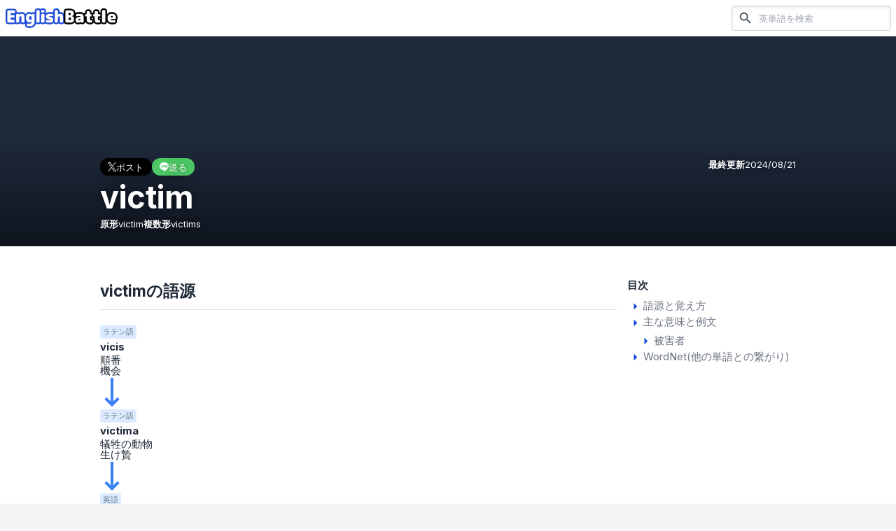

--- FILE ---
content_type: text/html; charset=utf-8
request_url: https://english-battle.com/word/victim
body_size: 9803
content:
<!DOCTYPE html><html class="scroll-pt-16"><head><meta charSet="utf-8"/><meta name="viewport" content="width=device-width"/><meta name="twitter:card" content="summary_large_image"/><meta name="twitter:site" content="@english__battle"/><meta name="twitter:creator" content="@english__battle"/><meta property="fb:app_id" content="426164765862879"/><meta property="og:type" content="website"/><meta property="og:locale" content="ja_JP"/><meta property="og:site_name" content="EnglishBattle"/><link rel="icon" href="https://english-battle.com/favicon.ico"/><link rel="apple-touch-icon" href="https://english-battle.com/images/common/logo_harf_blue_square_1024.png?n=2"/><link rel="preload" href="/images/common/logo_harf_blue_256.png" as="image" fetchpriority="high"/><title>victim  語源 覚え方 意味 | EnglishBattle</title><meta name="robots" content="index,follow"/><meta name="description" content="victim は「被害者」の意味を持つ英単語です。"/><meta property="og:title" content="victim  語源 覚え方 意味 | EnglishBattle"/><meta property="og:description" content="victim は「被害者」の意味を持つ英単語です。"/><meta property="og:url" content="https://english-battle.com/word/victim"/><meta property="og:image" content="https://s3.english-battle.com/images/victim_20240714120717397_5.webp"/><link rel="preload" href="https://s3.english-battle.com/images/victim_20240714120717397_5.webp" as="image" fetchpriority="high"/><meta name="next-head-count" content="20"/><script async="" src="https://pagead2.googlesyndication.com/pagead/js/adsbygoogle.js?client=ca-pub-8528826434135604" crossorigin="anonymous"></script><link rel="apple-touch-icon" href="/icon.png"/><link rel="preload" href="/_next/static/media/e4af272ccee01ff0-s.p.woff2" as="font" type="font/woff2" crossorigin="anonymous" data-next-font="size-adjust"/><link rel="preload" href="/_next/static/css/04c0c663d1625b5b.css" as="style"/><link rel="stylesheet" href="/_next/static/css/04c0c663d1625b5b.css" data-n-g=""/><noscript data-n-css=""></noscript><script defer="" nomodule="" src="/_next/static/chunks/polyfills-42372ed130431b0a.js"></script><script src="/_next/static/chunks/webpack-9089be00576d80c1.js" defer=""></script><script src="/_next/static/chunks/framework-49c6cecf1f6d5795.js" defer=""></script><script src="/_next/static/chunks/main-53751762b9cce55a.js" defer=""></script><script src="/_next/static/chunks/pages/_app-2e40ac60912d2f58.js" defer=""></script><script src="/_next/static/chunks/fec483df-61f42eb9b27bd370.js" defer=""></script><script src="/_next/static/chunks/63-071348b73b9c6dd3.js" defer=""></script><script src="/_next/static/chunks/779-4d2a6073c85002db.js" defer=""></script><script src="/_next/static/chunks/273-bf20a2cb2e812673.js" defer=""></script><script src="/_next/static/chunks/971-977272b8c35f99dc.js" defer=""></script><script src="/_next/static/chunks/565-1073657e3d4369ff.js" defer=""></script><script src="/_next/static/chunks/555-fb429e5f3993c1bd.js" defer=""></script><script src="/_next/static/chunks/50-af3916213ba848ea.js" defer=""></script><script src="/_next/static/chunks/pages/word/%5Bspelling%5D-1904ec4315a7af17.js" defer=""></script><script src="/_next/static/31-jkcnQBh_xClRfsPOBg/_buildManifest.js" defer=""></script><script src="/_next/static/31-jkcnQBh_xClRfsPOBg/_ssgManifest.js" defer=""></script></head><body class=" bg-gray-100  "><div id="__next"><div class="__className_e8ce0c  box-border text-base text-text break-words h-[calc(100dvh)] "><div class="relative min-h-full flex flex-col"><header class=" sticky top-0 z-50 left-0 w-full py-2 px-2 bg-white  flex flex-row items-center justify-start  select-none shadow"><div class=" mr-auto "><a class="   " href="/"><img alt="EnglishBattle" fetchpriority="high" width="160" height="32" decoding="async" data-nimg="1" style="color:transparent" src="/images/common/logo_harf_blue_256.png"/></a></div><div></div><div class="hidden md:flex flex-row bg-white ml-4 hidden"><form class=" " action="/search" method="get"><div class="shadow-inner shadow-gray-200  border border-gray-300 rounded overflow-hidden flex-grow  flex items-center"><button class="px-2" aria-label="検索"><style data-emotion="css vubbuv">.css-vubbuv{-webkit-user-select:none;-moz-user-select:none;-ms-user-select:none;user-select:none;width:1em;height:1em;display:inline-block;fill:currentColor;-webkit-flex-shrink:0;-ms-flex-negative:0;flex-shrink:0;-webkit-transition:fill 200ms cubic-bezier(0.4, 0, 0.2, 1) 0ms;transition:fill 200ms cubic-bezier(0.4, 0, 0.2, 1) 0ms;font-size:1.5rem;}</style><svg class="MuiSvgIcon-root MuiSvgIcon-fontSizeMedium text-gray-600 css-vubbuv" focusable="false" aria-hidden="true" viewBox="0 0 24 24" data-testid="SearchIcon"><path d="M15.5 14h-.79l-.28-.27C15.41 12.59 16 11.11 16 9.5 16 5.91 13.09 3 9.5 3S3 5.91 3 9.5 5.91 16 9.5 16c1.61 0 3.09-.59 4.23-1.57l.27.28v.79l5 4.99L20.49 19l-4.99-5zm-6 0C7.01 14 5 11.99 5 9.5S7.01 5 9.5 5 14 7.01 14 9.5 11.99 14 9.5 14z"></path></svg></button><input name="q" required="" placeholder="英単語を検索" class="flex-grow bg-transparent text-sm py-2.5  h-full  appearance-none  outline-none focus:ring-0 box-content "/></div></form></div><div class="md:hidden p-2 ml-2 cursor-pointer"><style data-emotion="css vubbuv">.css-vubbuv{-webkit-user-select:none;-moz-user-select:none;-ms-user-select:none;user-select:none;width:1em;height:1em;display:inline-block;fill:currentColor;-webkit-flex-shrink:0;-ms-flex-negative:0;flex-shrink:0;-webkit-transition:fill 200ms cubic-bezier(0.4, 0, 0.2, 1) 0ms;transition:fill 200ms cubic-bezier(0.4, 0, 0.2, 1) 0ms;font-size:1.5rem;}</style><svg class="MuiSvgIcon-root MuiSvgIcon-fontSizeMedium  text-gray-800 css-vubbuv" focusable="false" aria-hidden="true" viewBox="0 0 24 24" data-testid="SearchIcon"><path d="M15.5 14h-.79l-.28-.27C15.41 12.59 16 11.11 16 9.5 16 5.91 13.09 3 9.5 3S3 5.91 3 9.5 5.91 16 9.5 16c1.61 0 3.09-.59 4.23-1.57l.27.28v.79l5 4.99L20.49 19l-4.99-5zm-6 0C7.01 14 5 11.99 5 9.5S7.01 5 9.5 5 14 7.01 14 9.5 11.99 14 9.5 14z"></path></svg></div><div class="absolute left-0 top-0 bottom-0 right-0 z-50 flex flex-row w-full bg-white hidden"><form class="py-2 pl-4 flex-grow flex flex-row " action="/search" method="get"><div class="border border-gray-300 rounded overflow-hidden flex-grow  flex items-center"><button class="px-2" aria-label="検索"><style data-emotion="css vubbuv">.css-vubbuv{-webkit-user-select:none;-moz-user-select:none;-ms-user-select:none;user-select:none;width:1em;height:1em;display:inline-block;fill:currentColor;-webkit-flex-shrink:0;-ms-flex-negative:0;flex-shrink:0;-webkit-transition:fill 200ms cubic-bezier(0.4, 0, 0.2, 1) 0ms;transition:fill 200ms cubic-bezier(0.4, 0, 0.2, 1) 0ms;font-size:1.5rem;}</style><svg class="MuiSvgIcon-root MuiSvgIcon-fontSizeMedium text-gray-600 css-vubbuv" focusable="false" aria-hidden="true" viewBox="0 0 24 24" data-testid="SearchIcon"><path d="M15.5 14h-.79l-.28-.27C15.41 12.59 16 11.11 16 9.5 16 5.91 13.09 3 9.5 3S3 5.91 3 9.5 5.91 16 9.5 16c1.61 0 3.09-.59 4.23-1.57l.27.28v.79l5 4.99L20.49 19l-4.99-5zm-6 0C7.01 14 5 11.99 5 9.5S7.01 5 9.5 5 14 7.01 14 9.5 11.99 14 9.5 14z"></path></svg></button><input name="q" required="" placeholder="英単語を検索" class="flex-grow  text-sm  h-full  appearance-none  outline-none focus:ring-0 box-content "/></div><div class="  rounded-r-lg px-4 flex  items-center cursor-pointer"><style data-emotion="css vubbuv">.css-vubbuv{-webkit-user-select:none;-moz-user-select:none;-ms-user-select:none;user-select:none;width:1em;height:1em;display:inline-block;fill:currentColor;-webkit-flex-shrink:0;-ms-flex-negative:0;flex-shrink:0;-webkit-transition:fill 200ms cubic-bezier(0.4, 0, 0.2, 1) 0ms;transition:fill 200ms cubic-bezier(0.4, 0, 0.2, 1) 0ms;font-size:1.5rem;}</style><svg class="MuiSvgIcon-root MuiSvgIcon-fontSizeMedium h-5 css-vubbuv" focusable="false" aria-hidden="true" viewBox="0 0 24 24" data-testid="CloseIcon"><path d="M19 6.41 17.59 5 12 10.59 6.41 5 5 6.41 10.59 12 5 17.59 6.41 19 12 13.41 17.59 19 19 17.59 13.41 12z"></path></svg></div></form></div></header><div class="flex flex-col flex-grow "><article><ul class="space-y-8 "><li class="" id="word-77171"><div class="relative w-full   bg-slate-800 max-h-[200px] lg:max-h-[300px]  h-screen "><div class="absolute left-0 bottom-0 right-0 h-1/2  bg-black-to-transparent  z-20"></div><div class="absolute z-10 inset-0"><img alt="victim" fetchpriority="high" decoding="async" data-nimg="fill" class="object-cover w-full h-full" style="position:absolute;height:100%;width:100%;left:0;top:0;right:0;bottom:0;object-fit:contain;color:transparent" src="https://s3.english-battle.com/images/victim_20240714120717397_5.webp"/></div><div class="w-full flex   absolute z-30 bottom-0  left-0  "><div class="pt-4 pb-4  px-4 lg:pt-6 lg:pb-6  lg:max-w-screen-lg lg:mx-auto w-full   text-white text-shadow-lg "><div class="flex  w-full"><ul class="flex gap-x-2  items-center "><li><a class="bg-x shadow-lg rounded-full py-1 px-2 lg:px-3 leading-none flex gap-x-1  items-center justify-center" target="_blank" rel="noreferrer" href="https://x.com/intent/tweet?text=victim%20%20%20%E8%AA%9E%E6%BA%90%20%E8%A6%9A%E3%81%88%E6%96%B9%20%E6%84%8F%E5%91%B3%20%7C%20EnglishBattle%20https%3A%2F%2Fenglish-battle.com%2Fword%2Fvictim"><img alt="" loading="lazy" width="12" height="12" decoding="async" data-nimg="1" style="color:transparent" src="/images/page/x_white.png"/><p class="text-white text-xs lg:text-sm">ポスト</p></a></li><li><a class="bg-line shadow-lg rounded-full py-1 px-2 lg:px-3 leading-none flex gap-x-1  items-center justify-center" target="_blank" rel="noreferrer" href="https://line.me/R/msg/text/?victim%20%20%20%E8%AA%9E%E6%BA%90%20%E8%A6%9A%E3%81%88%E6%96%B9%20%E6%84%8F%E5%91%B3%20%7C%20EnglishBattle%20https%3A%2F%2Fenglish-battle.com%2Fword%2Fvictim"><img alt="" loading="lazy" width="13" height="12" decoding="async" data-nimg="1" style="color:transparent" src="/images/page/line_white.png"/><p class="text-white text-xs lg:text-sm">送る</p></a></li></ul><div class="  ml-auto text-sm  flex flex-row gap-x-1"><span class="font-bold">最終更新</span><span class="">2024/08/21</span></div></div><h1 class="mt-2 text-5xl  font-bold break-all ">victim</h1><ul class="mt-2 text-sm  flex flex-row gap-x-3 gap-y-1 flex-wrap "><li class="flex flex-row gap-x-1 items-center "><span class="font-bold">原形</span><span>victim</span></li><li class="flex flex-row gap-x-1 items-center "><span class="font-bold">複数形</span><span>victims</span></li></ul></div></div></div><div class="lg:bg-white lg:shadow lg:pt-4 lg:pb-12  "><div class="lg:max-w-screen-lg lg:w-full lg:mx-auto lg:flex lg:flex-row-reverse "><div class=" mx-4 lg:mx-0 lg:w-[256px] lg:pt-6 lg:flex-grow "><div class="bg-white mt-4 lg:mt-0 shadow lg:shadow-none py-2 "><div class=" px-4 lg:px-0  "><p class="font-bold ">目次</p><ul class="flex flex-col gap-y-2 mt-2 text-gray-500 "><li class="gap-x-1 items-start"><a href="/word/victim#etymology-77171"><style data-emotion="css vubbuv">.css-vubbuv{-webkit-user-select:none;-moz-user-select:none;-ms-user-select:none;user-select:none;width:1em;height:1em;display:inline-block;fill:currentColor;-webkit-flex-shrink:0;-ms-flex-negative:0;flex-shrink:0;-webkit-transition:fill 200ms cubic-bezier(0.4, 0, 0.2, 1) 0ms;transition:fill 200ms cubic-bezier(0.4, 0, 0.2, 1) 0ms;font-size:1.5rem;}</style><svg class="MuiSvgIcon-root MuiSvgIcon-fontSizeMedium text-link  css-vubbuv" focusable="false" aria-hidden="true" viewBox="0 0 24 24" data-testid="ArrowRightIcon"><path d="m10 17 5-5-5-5v10z"></path></svg><span>語源と覚え方</span></a></li><li class="gap-x-1 items-start"><a href="/word/victim#meanings-77171"><style data-emotion="css vubbuv">.css-vubbuv{-webkit-user-select:none;-moz-user-select:none;-ms-user-select:none;user-select:none;width:1em;height:1em;display:inline-block;fill:currentColor;-webkit-flex-shrink:0;-ms-flex-negative:0;flex-shrink:0;-webkit-transition:fill 200ms cubic-bezier(0.4, 0, 0.2, 1) 0ms;transition:fill 200ms cubic-bezier(0.4, 0, 0.2, 1) 0ms;font-size:1.5rem;}</style><svg class="MuiSvgIcon-root MuiSvgIcon-fontSizeMedium text-link  css-vubbuv" focusable="false" aria-hidden="true" viewBox="0 0 24 24" data-testid="ArrowRightIcon"><path d="m10 17 5-5-5-5v10z"></path></svg><span>主な意味と例文</span></a><div class="ml-4"><ul class="mt-1 flex flex-col gap-y-1"><li><a class="flex flex-row  " href="/word/victim#meaning-10753"><style data-emotion="css vubbuv">.css-vubbuv{-webkit-user-select:none;-moz-user-select:none;-ms-user-select:none;user-select:none;width:1em;height:1em;display:inline-block;fill:currentColor;-webkit-flex-shrink:0;-ms-flex-negative:0;flex-shrink:0;-webkit-transition:fill 200ms cubic-bezier(0.4, 0, 0.2, 1) 0ms;transition:fill 200ms cubic-bezier(0.4, 0, 0.2, 1) 0ms;font-size:1.5rem;}</style><svg class="MuiSvgIcon-root MuiSvgIcon-fontSizeMedium text-link  css-vubbuv" focusable="false" aria-hidden="true" viewBox="0 0 24 24" data-testid="ArrowRightIcon"><path d="m10 17 5-5-5-5v10z"></path></svg><span>被害者</span></a></li></ul></div></li><li class="gap-x-1 items-start"><a href="/word/victim#wordnet-77171"><style data-emotion="css vubbuv">.css-vubbuv{-webkit-user-select:none;-moz-user-select:none;-ms-user-select:none;user-select:none;width:1em;height:1em;display:inline-block;fill:currentColor;-webkit-flex-shrink:0;-ms-flex-negative:0;flex-shrink:0;-webkit-transition:fill 200ms cubic-bezier(0.4, 0, 0.2, 1) 0ms;transition:fill 200ms cubic-bezier(0.4, 0, 0.2, 1) 0ms;font-size:1.5rem;}</style><svg class="MuiSvgIcon-root MuiSvgIcon-fontSizeMedium text-link  css-vubbuv" focusable="false" aria-hidden="true" viewBox="0 0 24 24" data-testid="ArrowRightIcon"><path d="m10 17 5-5-5-5v10z"></path></svg><span>WordNet(他の単語との繋がり)</span></a></li></ul></div></div></div><div class="lg:max-w-screen-md w-full  lg:mr-auto"><div class="" id="etymology-77171"><div class="bg-white mt-3 lg:mt-6   lg:pb-2 shadow lg:shadow-none  "><div class="border-slate-200 border-b px-4 py-3 lg:px-0 lg:mx-4  "><h1 class=" font-bold      lg:text-2xl  ">victimの語源</h1><p class="text-gray-500"></p></div><div class="mt-4 overflow-auto flex pb-4  "><div class=" box-content px-4 pb-2 w-full mt-2 flex flex-col gap-y-10 "><div class="flex flex-col gap-y-1 "><div class="leading-none flex flex-col-reverse"><div class=""><p class="text-xs text-slate-500 py-0.5 px-1  bg-blue-100 rounded whitespace-nowrap w-min">英語</p><div class="mt-1 font-bold">victim</div><ul class="mt-1 flex flex-col gap-y-0.5"><li class="">犠牲者</li><li class="">被害者</li><li class="">生け贄</li></ul></div><div class="flex flex-row gap-x-2 mb-2"><div class="leading-none flex flex-col-reverse"><div class=""><p class="text-xs text-slate-500 py-0.5 px-1  bg-blue-100 rounded whitespace-nowrap w-min">ラテン語</p><div class="mt-1 font-bold">victima</div><ul class="mt-1 flex flex-col gap-y-0.5"><li class="">犠牲の動物</li><li class="">生け贄</li></ul><div class="ml-4 h-4 mt-1 flex-grow border-l-4 border-blue-500   z-0 "></div><div class="relative ml-4 "><div class="h-6 border-l-4 border-blue-500  z-1 "></div><div class="absolute left-1 -bottom-1  h-4 border-l-4 border-blue-500 rotate-45  z-0"></div><div class="absolute -left-1 -bottom-1  h-4 border-l-4 border-blue-500 -rotate-45   z-0"></div></div></div><div class="flex flex-row gap-x-2 mb-2"><div class="leading-none flex flex-col-reverse"><div class=""><p class="text-xs text-slate-500 py-0.5 px-1  bg-blue-100 rounded whitespace-nowrap w-min">ラテン語</p><div class="mt-1 font-bold">vicis</div><ul class="mt-1 flex flex-col gap-y-0.5"><li class="">順番</li><li class="">機会</li></ul><div class="ml-4 h-4 mt-1 flex-grow border-l-4 border-blue-500   z-0 "></div><div class="relative ml-4 "><div class="h-6 border-l-4 border-blue-500  z-1 "></div><div class="absolute left-1 -bottom-1  h-4 border-l-4 border-blue-500 rotate-45  z-0"></div><div class="absolute -left-1 -bottom-1  h-4 border-l-4 border-blue-500 -rotate-45   z-0"></div></div></div></div></div></div></div></div></div></div></div><div class=" px-4 pb-4 "><div class="w-full   py-4 px-4 lg:px-6 bg-gray-50 border border-gray-100 text-gray-500 text-sm"><p>この語源は確認中です。</p><p>掲載については<a class="text-link underline" target="_blank" rel="noreferrer" href="https://x.com/english__battle">EnglishBattle公式X </a>で更新情報を発信しています。</p></div></div></div></div><div class="" id="meanings-77171"><div class="bg-white mt-3 lg:mt-6   lg:pb-2 shadow lg:shadow-none  "><div class="border-slate-200 border-b px-4 py-3 lg:px-0 lg:mx-4  "><h1 class=" font-bold      lg:text-2xl  ">victimの主な意味と例文</h1><p class="text-gray-500"></p></div><ul class=""><li id="meaning-10753" class=""><div class="pt-4 pb-3 mx-4  border-slate-200 lg:border-none lg:py-2 "><div class="lg:px-6 lg:pt-4 lg:pb-2 lg:border lg:border-slate-200"><div class=" flex flex-row items-center  pb-1  "><div class="py-1 bg-slate-200 rounded px-3 font-bold text-gray-700"><span class="inline separated-comma">1</span><span class="ml-2 pl-2 border-l border-slate-400">名詞</span></div></div><table class="  w-full "><tbody><tr class=""><th class=" font-normal text-sm lg:text-base text-gray-500 py-2 w-1 whitespace-nowrap  align-top "><span>意味</span></th><td class=" py-2 pl-4 lg:pl-6 align-top  "><div><ul class=" text-lg"><li class="inline separated-comma  font-bold">被害者</li><li class="inline separated-comma ">犠牲者</li><li class="inline separated-comma ">犠牲</li></ul><p class=" text-sm">a person who suffers from an injury or harmful event</p></div></td></tr><tr class=""><th class=" font-normal text-sm lg:text-base text-gray-500 py-2 w-1 whitespace-nowrap  align-top "><span>例文</span></th><td class=" py-2 pl-4 lg:pl-6 align-top  "><ul class="flex flex-col gap-2 "><li class="bg-gray-50 border border-gray-100  py-4 px-4 flex flex-col gap-1"><div class=""><p class="font-semibold ">The victim was taken to the hospital.</p><p class="">被害者は病院に運ばれた。</p></div></li><li class="bg-gray-50 border border-gray-100  py-4 px-4 flex flex-col gap-1"><div class=""><p class="font-semibold ">She was a victim of the fraud scheme.</p><p class="">彼女は詐欺の被害者だった。</p></div></li></ul></td></tr></tbody></table></div></div></li></ul></div></div><div class="" id="wordnet-77171"><div class="bg-white mt-3 lg:mt-6   lg:pb-2 shadow lg:shadow-none  "><div class="border-slate-200 border-b px-4 py-3 lg:px-0 lg:mx-4  "><h1 class=" font-bold      lg:text-2xl  ">victimのWordNet</h1><p class="text-gray-500"></p></div><ul class=""><li id="sense-334095" class=""><div class="pt-4 pb-3 mx-4  border-slate-200 lg:border-none lg:py-2 "><div class="lg:px-6 lg:pt-4 lg:pb-2 lg:border lg:border-slate-200"><div class=" flex flex-row items-center  pb-1  "><div class="py-1 bg-slate-200 rounded px-3 font-bold text-gray-700"><span class="inline separated-comma">1</span><span class="ml-2 pl-2 border-l border-slate-400">名詞</span></div></div><table class="  w-full "><tbody><tr class=""><th class=" font-normal text-sm lg:text-base text-gray-500 py-2 w-1 whitespace-nowrap  align-top "><span>意味</span></th><td class=" py-2 pl-4 lg:pl-6 align-top  "><div><p class="font-bold text-lg">犠牲者</p><div class="mt-1 pl-4 border-l-2 border-slate-300  py-1"><p class="text-gray-500 text-sm  ">an unfortunate person who suffers from some adverse circumstance</p><p class="text-gray-500 text-sm">不運にも不利な状況に苦しむ人</p></div></div></td></tr><tr class=""><th class=" font-normal text-sm lg:text-base text-gray-500 py-2 w-1 whitespace-nowrap  align-top "><span>和訳例</span></th><td class=" py-2 pl-4 lg:pl-6 align-top  "><ul class=""><li class="inline separated-comma">犠牲者</li><li class="inline separated-comma">被害者</li><li class="inline separated-comma">難民</li></ul></td></tr><tr class=""><th class=" font-normal text-sm lg:text-base text-gray-500 py-2 w-1 whitespace-nowrap  align-top "><span>同義語</span></th><td class=" py-2 pl-4 lg:pl-6 align-top  "><ul class="flex flex-row flex-wrap gap-x-6"><li class=""><span>victim</span></li></ul></td></tr><tr class=""><th class=" font-normal text-sm lg:text-base text-gray-500 py-2 w-1 whitespace-nowrap  align-top "><span>上位語</span><div><div class="text-center"><style data-emotion="css vubbuv">.css-vubbuv{-webkit-user-select:none;-moz-user-select:none;-ms-user-select:none;user-select:none;width:1em;height:1em;display:inline-block;fill:currentColor;-webkit-flex-shrink:0;-ms-flex-negative:0;flex-shrink:0;-webkit-transition:fill 200ms cubic-bezier(0.4, 0, 0.2, 1) 0ms;transition:fill 200ms cubic-bezier(0.4, 0, 0.2, 1) 0ms;font-size:1.5rem;}</style><svg class="MuiSvgIcon-root MuiSvgIcon-fontSizeMedium text-link text-lg cursor-pointer css-vubbuv" focusable="false" aria-hidden="true" viewBox="0 0 24 24" data-testid="HelpOutlineIcon"><path d="M11 18h2v-2h-2v2zm1-16C6.48 2 2 6.48 2 12s4.48 10 10 10 10-4.48 10-10S17.52 2 12 2zm0 18c-4.41 0-8-3.59-8-8s3.59-8 8-8 8 3.59 8 8-3.59 8-8 8zm0-14c-2.21 0-4 1.79-4 4h2c0-1.1.9-2 2-2s2 .9 2 2c0 2-3 1.75-3 5h2c0-2.25 3-2.5 3-5 0-2.21-1.79-4-4-4z"></path></svg></div><style data-emotion="css 1k371a6">@media print{.css-1k371a6{position:absolute!important;}}</style></div></th><td class=" py-2 pl-4 lg:pl-6 align-top  "><ul class="flex flex-col gap-2"><li class=""><div class=" bg-slate-50 py-2 px-4 border border-slate-100"><ul class="flex flex-row flex-wrap gap-x-4"><li class=""><a class="inline text-link" href="/word/unfortunate">unfortunate</a></li><li class=""><a class="inline text-link" href="/word/unfortunate%20person">unfortunate person</a></li></ul><div class="mt-1 pl-4 border-l-2 border-slate-300  py-1"><div class="text-gray-500 text-sm "><p>a person who suffers misfortune</p><p>不運な出来事にあう人</p></div></div></div></li></ul></td></tr><tr class=""><th class=" font-normal text-sm lg:text-base text-gray-500 py-2 w-1 whitespace-nowrap  align-top "><span>下位語</span><div><div class="text-center"><style data-emotion="css vubbuv">.css-vubbuv{-webkit-user-select:none;-moz-user-select:none;-ms-user-select:none;user-select:none;width:1em;height:1em;display:inline-block;fill:currentColor;-webkit-flex-shrink:0;-ms-flex-negative:0;flex-shrink:0;-webkit-transition:fill 200ms cubic-bezier(0.4, 0, 0.2, 1) 0ms;transition:fill 200ms cubic-bezier(0.4, 0, 0.2, 1) 0ms;font-size:1.5rem;}</style><svg class="MuiSvgIcon-root MuiSvgIcon-fontSizeMedium text-link text-lg cursor-pointer css-vubbuv" focusable="false" aria-hidden="true" viewBox="0 0 24 24" data-testid="HelpOutlineIcon"><path d="M11 18h2v-2h-2v2zm1-16C6.48 2 2 6.48 2 12s4.48 10 10 10 10-4.48 10-10S17.52 2 12 2zm0 18c-4.41 0-8-3.59-8-8s3.59-8 8-8 8 3.59 8 8-3.59 8-8 8zm0-14c-2.21 0-4 1.79-4 4h2c0-1.1.9-2 2-2s2 .9 2 2c0 2-3 1.75-3 5h2c0-2.25 3-2.5 3-5 0-2.21-1.79-4-4-4z"></path></svg></div><style data-emotion="css 1k371a6">@media print{.css-1k371a6{position:absolute!important;}}</style></div></th><td class=" py-2 pl-4 lg:pl-6 align-top  "><ul class="flex flex-col gap-2"><li class=""><div class=" bg-slate-50 py-2 px-4 border border-slate-100"><ul class="flex flex-row flex-wrap gap-x-4"><li class=""><a class="inline text-link" href="/word/casualty">casualty</a></li><li class=""><a class="inline text-link" href="/word/injured%20party">injured party</a></li></ul><div class="mt-1 pl-4 border-l-2 border-slate-300  py-1"><div class="text-gray-500 text-sm "><p>someone injured or killed in an accident</p><p>事故で負傷したり死亡した人</p></div></div></div></li><li class=""><div class=" bg-slate-50 py-2 px-4 border border-slate-100"><ul class="flex flex-row flex-wrap gap-x-4"><li class=""><a class="inline text-link" href="/word/poor%20devil">poor devil</a></li><li class=""><a class="inline text-link" href="/word/wretch">wretch</a></li></ul><div class="mt-1 pl-4 border-l-2 border-slate-300  py-1"><div class="text-gray-500 text-sm "><p>someone you feel sorry for</p><p>可哀想に思う人</p></div></div></div></li><li class=""><div class=" bg-slate-50 py-2 px-4 border border-slate-100"><ul class="flex flex-row flex-wrap gap-x-4"><li class=""><a class="inline text-link" href="/word/punching%20bag">punching bag</a></li></ul><div class="mt-1 pl-4 border-l-2 border-slate-300  py-1"><div class="text-gray-500 text-sm "><p>a person on whom another person vents their anger</p><p>他人が自分の怒りを向ける対象となる人</p></div></div></div></li><li class=""><div class=" bg-slate-50 py-2 px-4 border border-slate-100"><ul class="flex flex-row flex-wrap gap-x-4"><li class=""><a class="inline text-link" href="/word/scapegoat">scapegoat</a></li><li class=""><a class="inline text-link" href="/word/whipping%20boy">whipping boy</a></li></ul><div class="mt-1 pl-4 border-l-2 border-slate-300  py-1"><div class="text-gray-500 text-sm "><p>someone who is punished for the errors of others</p><p>他人の過ちのために罰を受ける人</p></div></div></div></li><li class=""><div class=" bg-slate-50 py-2 px-4 border border-slate-100"><ul class="flex flex-row flex-wrap gap-x-4"><li class=""><a class="inline text-link" href="/word/casualty">casualty</a></li></ul><div class="mt-1 pl-4 border-l-2 border-slate-300  py-1"><div class="text-gray-500 text-sm "><p>someone injured or killed or captured or missing in a military engagement</p><p>軍事交戦で負傷したり死亡したり捕まったり行方不明になった人</p></div></div></div></li></ul></td></tr><tr class=""><th class=" font-normal text-sm lg:text-base text-gray-500 py-2 w-1 whitespace-nowrap  align-top "><span>派生語</span><div><div class="text-center"><style data-emotion="css vubbuv">.css-vubbuv{-webkit-user-select:none;-moz-user-select:none;-ms-user-select:none;user-select:none;width:1em;height:1em;display:inline-block;fill:currentColor;-webkit-flex-shrink:0;-ms-flex-negative:0;flex-shrink:0;-webkit-transition:fill 200ms cubic-bezier(0.4, 0, 0.2, 1) 0ms;transition:fill 200ms cubic-bezier(0.4, 0, 0.2, 1) 0ms;font-size:1.5rem;}</style><svg class="MuiSvgIcon-root MuiSvgIcon-fontSizeMedium text-link text-lg cursor-pointer css-vubbuv" focusable="false" aria-hidden="true" viewBox="0 0 24 24" data-testid="HelpOutlineIcon"><path d="M11 18h2v-2h-2v2zm1-16C6.48 2 2 6.48 2 12s4.48 10 10 10 10-4.48 10-10S17.52 2 12 2zm0 18c-4.41 0-8-3.59-8-8s3.59-8 8-8 8 3.59 8 8-3.59 8-8 8zm0-14c-2.21 0-4 1.79-4 4h2c0-1.1.9-2 2-2s2 .9 2 2c0 2-3 1.75-3 5h2c0-2.25 3-2.5 3-5 0-2.21-1.79-4-4-4z"></path></svg></div><style data-emotion="css 1k371a6">@media print{.css-1k371a6{position:absolute!important;}}</style></div></th><td class=" py-2 pl-4 lg:pl-6 align-top  "><ul class="flex flex-col gap-2"><li class=""><div class=" bg-slate-50 py-2 px-4 border border-slate-100"><a class="inline text-link" href="/word/victimise">victimise</a><div class="mt-1 pl-4 border-l-2 border-slate-300  py-1"><div class="text-gray-500 text-sm "><p>punish unjustly</p><p>不当に罰する</p></div></div></div></li><li class=""><div class=" bg-slate-50 py-2 px-4 border border-slate-100"><a class="inline text-link" href="/word/victimise">victimise</a><div class="mt-1 pl-4 border-l-2 border-slate-300  py-1"><div class="text-gray-500 text-sm "><p>make a victim of</p><p>犠牲者にする</p></div></div></div></li><li class=""><div class=" bg-slate-50 py-2 px-4 border border-slate-100"><a class="inline text-link" href="/word/victimize">victimize</a><div class="mt-1 pl-4 border-l-2 border-slate-300  py-1"><div class="text-gray-500 text-sm "><p>punish unjustly</p><p>不当に罰する</p></div></div></div></li><li class=""><div class=" bg-slate-50 py-2 px-4 border border-slate-100"><a class="inline text-link" href="/word/victimize">victimize</a><div class="mt-1 pl-4 border-l-2 border-slate-300  py-1"><div class="text-gray-500 text-sm "><p>make a victim of</p><p>犠牲者にする</p></div></div></div></li></ul></td></tr></tbody></table><div class="pt-4 pb-6  py-4 flex flex-row gap-x-2 items-center justify-center  cursor-pointer"><p class="text-center text-gray-500 ">もっと見る</p><style data-emotion="css vubbuv">.css-vubbuv{-webkit-user-select:none;-moz-user-select:none;-ms-user-select:none;user-select:none;width:1em;height:1em;display:inline-block;fill:currentColor;-webkit-flex-shrink:0;-ms-flex-negative:0;flex-shrink:0;-webkit-transition:fill 200ms cubic-bezier(0.4, 0, 0.2, 1) 0ms;transition:fill 200ms cubic-bezier(0.4, 0, 0.2, 1) 0ms;font-size:1.5rem;}</style><svg class="MuiSvgIcon-root MuiSvgIcon-fontSizeMedium text-gray-500 css-vubbuv" focusable="false" aria-hidden="true" viewBox="0 0 24 24" data-testid="ExpandMoreIcon"><path d="M16.59 8.59 12 13.17 7.41 8.59 6 10l6 6 6-6z"></path></svg></div></div></div></li><li id="sense-334086" class=""><div class="pt-4 pb-3 mx-4  border-slate-200 lg:border-none lg:py-2 border-t"><div class="lg:px-6 lg:pt-4 lg:pb-2 lg:border lg:border-slate-200"><div class=" flex flex-row items-center  pb-1  "><div class="py-1 bg-slate-200 rounded px-3 font-bold text-gray-700"><span class="inline separated-comma">2</span><span class="ml-2 pl-2 border-l border-slate-400">名詞</span></div></div><table class="  w-full "><tbody><tr class=""><th class=" font-normal text-sm lg:text-base text-gray-500 py-2 w-1 whitespace-nowrap  align-top "><span>意味</span></th><td class=" py-2 pl-4 lg:pl-6 align-top  "><div><p class="font-bold text-lg">犠牲者</p><div class="mt-1 pl-4 border-l-2 border-slate-300  py-1"><p class="text-gray-500 text-sm  ">a person who is tricked or swindled</p><p class="text-gray-500 text-sm">騙されたり詐欺に遭ったりする人</p></div></div></td></tr><tr class=""><th class=" font-normal text-sm lg:text-base text-gray-500 py-2 w-1 whitespace-nowrap  align-top "><span>和訳例</span></th><td class=" py-2 pl-4 lg:pl-6 align-top  "><ul class=""><li class="inline separated-comma">犠牲者</li><li class="inline separated-comma">被害者</li><li class="inline separated-comma">かも</li></ul></td></tr><tr class=""><th class=" font-normal text-sm lg:text-base text-gray-500 py-2 w-1 whitespace-nowrap  align-top "><span>同義語</span></th><td class=" py-2 pl-4 lg:pl-6 align-top  "><ul class="flex flex-row flex-wrap gap-x-6"><li class=""><span>victim</span></li><li class=""><a class="inline text-link " href="/word/dupe">dupe</a></li></ul></td></tr><tr class=""><th class=" font-normal text-sm lg:text-base text-gray-500 py-2 w-1 whitespace-nowrap  align-top "><span>上位語</span><div><div class="text-center"><style data-emotion="css vubbuv">.css-vubbuv{-webkit-user-select:none;-moz-user-select:none;-ms-user-select:none;user-select:none;width:1em;height:1em;display:inline-block;fill:currentColor;-webkit-flex-shrink:0;-ms-flex-negative:0;flex-shrink:0;-webkit-transition:fill 200ms cubic-bezier(0.4, 0, 0.2, 1) 0ms;transition:fill 200ms cubic-bezier(0.4, 0, 0.2, 1) 0ms;font-size:1.5rem;}</style><svg class="MuiSvgIcon-root MuiSvgIcon-fontSizeMedium text-link text-lg cursor-pointer css-vubbuv" focusable="false" aria-hidden="true" viewBox="0 0 24 24" data-testid="HelpOutlineIcon"><path d="M11 18h2v-2h-2v2zm1-16C6.48 2 2 6.48 2 12s4.48 10 10 10 10-4.48 10-10S17.52 2 12 2zm0 18c-4.41 0-8-3.59-8-8s3.59-8 8-8 8 3.59 8 8-3.59 8-8 8zm0-14c-2.21 0-4 1.79-4 4h2c0-1.1.9-2 2-2s2 .9 2 2c0 2-3 1.75-3 5h2c0-2.25 3-2.5 3-5 0-2.21-1.79-4-4-4z"></path></svg></div><style data-emotion="css 1k371a6">@media print{.css-1k371a6{position:absolute!important;}}</style></div></th><td class=" py-2 pl-4 lg:pl-6 align-top  "><ul class="flex flex-col gap-2"><li class=""><div class=" bg-slate-50 py-2 px-4 border border-slate-100"><ul class="flex flex-row flex-wrap gap-x-4"><li class=""><a class="inline text-link" href="/word/person">person</a></li><li class=""><a class="inline text-link" href="/word/individual">individual</a></li><li class=""><a class="inline text-link" href="/word/mortal">mortal</a></li><li class=""><a class="inline text-link" href="/word/someone">someone</a></li><li class=""><a class="inline text-link" href="/word/somebody">somebody</a></li><li class=""><a class="inline text-link" href="/word/soul">soul</a></li></ul><div class="mt-1 pl-4 border-l-2 border-slate-300  py-1"><div class="text-gray-500 text-sm "><p>a human being</p><p>人間</p></div></div></div></li></ul></td></tr><tr class=""><th class=" font-normal text-sm lg:text-base text-gray-500 py-2 w-1 whitespace-nowrap  align-top "><span>下位語</span><div><div class="text-center"><style data-emotion="css vubbuv">.css-vubbuv{-webkit-user-select:none;-moz-user-select:none;-ms-user-select:none;user-select:none;width:1em;height:1em;display:inline-block;fill:currentColor;-webkit-flex-shrink:0;-ms-flex-negative:0;flex-shrink:0;-webkit-transition:fill 200ms cubic-bezier(0.4, 0, 0.2, 1) 0ms;transition:fill 200ms cubic-bezier(0.4, 0, 0.2, 1) 0ms;font-size:1.5rem;}</style><svg class="MuiSvgIcon-root MuiSvgIcon-fontSizeMedium text-link text-lg cursor-pointer css-vubbuv" focusable="false" aria-hidden="true" viewBox="0 0 24 24" data-testid="HelpOutlineIcon"><path d="M11 18h2v-2h-2v2zm1-16C6.48 2 2 6.48 2 12s4.48 10 10 10 10-4.48 10-10S17.52 2 12 2zm0 18c-4.41 0-8-3.59-8-8s3.59-8 8-8 8 3.59 8 8-3.59 8-8 8zm0-14c-2.21 0-4 1.79-4 4h2c0-1.1.9-2 2-2s2 .9 2 2c0 2-3 1.75-3 5h2c0-2.25 3-2.5 3-5 0-2.21-1.79-4-4-4z"></path></svg></div><style data-emotion="css 1k371a6">@media print{.css-1k371a6{position:absolute!important;}}</style></div></th><td class=" py-2 pl-4 lg:pl-6 align-top  "><ul class="flex flex-col gap-2"><li class=""><div class=" bg-slate-50 py-2 px-4 border border-slate-100"><ul class="flex flex-row flex-wrap gap-x-4"><li class=""><a class="inline text-link" href="/word/lamb">lamb</a></li></ul><div class="mt-1 pl-4 border-l-2 border-slate-300  py-1"><div class="text-gray-500 text-sm "><p>a person easily deceived or cheated (especially in financial matters)</p><p>だまされやすい人（特に金融面において）</p></div></div></div></li><li class=""><div class=" bg-slate-50 py-2 px-4 border border-slate-100"><ul class="flex flex-row flex-wrap gap-x-4"><li class=""><a class="inline text-link" href="/word/chump">chump</a></li><li class=""><a class="inline text-link" href="/word/fall%20guy">fall guy</a></li><li class=""><a class="inline text-link" href="/word/fool">fool</a></li><li class=""><a class="inline text-link" href="/word/gull">gull</a></li><li class=""><a class="inline text-link" href="/word/mark">mark</a></li><li class=""><a class="inline text-link" href="/word/mug">mug</a></li><li class=""><a class="inline text-link" href="/word/patsy">patsy</a></li><li class=""><a class="inline text-link" href="/word/soft%20touch">soft touch</a></li><li class=""><a class="inline text-link" href="/word/sucker">sucker</a></li></ul><div class="mt-1 pl-4 border-l-2 border-slate-300  py-1"><div class="text-gray-500 text-sm "><p>a person who is gullible and easy to take advantage of</p><p>だまされやすく、利用されやすい人</p></div></div></div></li><li class=""><div class=" bg-slate-50 py-2 px-4 border border-slate-100"><ul class="flex flex-row flex-wrap gap-x-4"><li class=""><a class="inline text-link" href="/word/easy%20mark">easy mark</a></li><li class=""><a class="inline text-link" href="/word/sitting%20duck">sitting duck</a></li></ul><div class="mt-1 pl-4 border-l-2 border-slate-300  py-1"><div class="text-gray-500 text-sm "><p>a defenseless victim</p><p>無防備な犠牲者</p></div></div></div></li><li class=""><div class=" bg-slate-50 py-2 px-4 border border-slate-100"><ul class="flex flex-row flex-wrap gap-x-4"><li class=""><a class="inline text-link" href="/word/butt">butt</a></li><li class=""><a class="inline text-link" href="/word/goat">goat</a></li><li class=""><a class="inline text-link" href="/word/laughingstock">laughingstock</a></li><li class=""><a class="inline text-link" href="/word/stooge">stooge</a></li></ul><div class="mt-1 pl-4 border-l-2 border-slate-300  py-1"><div class="text-gray-500 text-sm "><p>a victim of ridicule or pranks</p><p>からかいまたはいたずらの犠牲者</p></div></div></div></li></ul></td></tr><tr class=""><th class=" font-normal text-sm lg:text-base text-gray-500 py-2 w-1 whitespace-nowrap  align-top "><span>派生語</span><div><div class="text-center"><style data-emotion="css vubbuv">.css-vubbuv{-webkit-user-select:none;-moz-user-select:none;-ms-user-select:none;user-select:none;width:1em;height:1em;display:inline-block;fill:currentColor;-webkit-flex-shrink:0;-ms-flex-negative:0;flex-shrink:0;-webkit-transition:fill 200ms cubic-bezier(0.4, 0, 0.2, 1) 0ms;transition:fill 200ms cubic-bezier(0.4, 0, 0.2, 1) 0ms;font-size:1.5rem;}</style><svg class="MuiSvgIcon-root MuiSvgIcon-fontSizeMedium text-link text-lg cursor-pointer css-vubbuv" focusable="false" aria-hidden="true" viewBox="0 0 24 24" data-testid="HelpOutlineIcon"><path d="M11 18h2v-2h-2v2zm1-16C6.48 2 2 6.48 2 12s4.48 10 10 10 10-4.48 10-10S17.52 2 12 2zm0 18c-4.41 0-8-3.59-8-8s3.59-8 8-8 8 3.59 8 8-3.59 8-8 8zm0-14c-2.21 0-4 1.79-4 4h2c0-1.1.9-2 2-2s2 .9 2 2c0 2-3 1.75-3 5h2c0-2.25 3-2.5 3-5 0-2.21-1.79-4-4-4z"></path></svg></div><style data-emotion="css 1k371a6">@media print{.css-1k371a6{position:absolute!important;}}</style></div></th><td class=" py-2 pl-4 lg:pl-6 align-top  "><ul class="flex flex-col gap-2"><li class=""><div class=" bg-slate-50 py-2 px-4 border border-slate-100"><a class="inline text-link" href="/word/victimise">victimise</a><div class="mt-1 pl-4 border-l-2 border-slate-300  py-1"><div class="text-gray-500 text-sm "><p>make a victim of</p><p>犠牲者にする</p></div></div></div></li><li class=""><div class=" bg-slate-50 py-2 px-4 border border-slate-100"><a class="inline text-link" href="/word/victimize">victimize</a><div class="mt-1 pl-4 border-l-2 border-slate-300  py-1"><div class="text-gray-500 text-sm "><p>punish unjustly</p><p>不当に罰する</p></div></div></div></li><li class=""><div class=" bg-slate-50 py-2 px-4 border border-slate-100"><a class="inline text-link" href="/word/victimize">victimize</a><div class="mt-1 pl-4 border-l-2 border-slate-300  py-1"><div class="text-gray-500 text-sm "><p>make a victim of</p><p>犠牲者にする</p></div></div></div></li></ul></td></tr></tbody></table></div></div></li></ul></div></div></div></div></div></li></ul></article><div class=" px-4  my-12 lg:max-w-screen-md lg:w-full lg:mx-auto"></div></div><footer class="pt-12 pb-12 px-4   border-t  border-gray-300 bg-white flex flex-col md:flex-row gap-y-6"><div class="flex flex-col items-center md:items-start"><a class="font-bold text-xl  flex flex-row gap-x-1 items-center " href="/"><style data-emotion="css vubbuv">.css-vubbuv{-webkit-user-select:none;-moz-user-select:none;-ms-user-select:none;user-select:none;width:1em;height:1em;display:inline-block;fill:currentColor;-webkit-flex-shrink:0;-ms-flex-negative:0;flex-shrink:0;-webkit-transition:fill 200ms cubic-bezier(0.4, 0, 0.2, 1) 0ms;transition:fill 200ms cubic-bezier(0.4, 0, 0.2, 1) 0ms;font-size:1.5rem;}</style><svg class="MuiSvgIcon-root MuiSvgIcon-fontSizeMedium text-blue-600 text-2xl css-vubbuv" focusable="false" aria-hidden="true" viewBox="0 0 24 24" data-testid="StackedLineChartIcon"><path d="m2 19.99 7.5-7.51 4 4 7.09-7.97L22 9.92l-8.5 9.56-4-4-6 6.01-1.5-1.5zm1.5-4.5 6-6.01 4 4L22 3.92l-1.41-1.41-7.09 7.97-4-4L2 13.99l1.5 1.5z"></path></svg><div><span class="  text-blue-600">English</span><span>Battle</span></div></a><div class="flex flex-col items-center mt-4"><a class="flex flex-row items-center justify-center  gap-2 bg-x rounded-full px-4 py-2" target="_blank" rel="noreferrer" href="https://x.com/english__battle"><img alt="" loading="lazy" width="12" height="12" decoding="async" data-nimg="1" style="color:transparent" src="/images/page/x_white.png"/><p class="text-gray-200 text-sm ">更新状況配信中</p></a></div></div><ul class="md:ml-auto flex flex-col items-center  md:items-end gap-y-2"><li><a class="text-gray-400 " target="" rel="" href="/policy">プライバシーポリシー</a></li><li><a class="text-gray-400 " target="" rel="" href="/license">ライセンス</a></li><li><a class="text-gray-400 " target="_blank" rel="noreferrer" href="https://docs.google.com/forms/d/e/1FAIpQLSfy6ouOdO-Vv9-maUNbFV9SLXq_jd2EIA8bwAYYg8FUdFiBQQ/viewform?usp=sf_link">お問い合わせ</a></li><li><a class="text-gray-400 " target="_blank" rel="noreferrer" href="https://twitter.com/riamitsu">運営：@riamitsu</a></li></ul></footer></div></div></div><script id="__NEXT_DATA__" type="application/json">{"props":{"pageProps":{"words":[{"id":77171,"rtc":null,"core":null,"mainJaMeaning":"犠牲者","mainEnMeaning":"harmed person","rootSpellings":null,"rootMeanings":null,"cue":null,"supplement":null,"jaOutlines":null,"memo":null,"imageId":5194,"isPublished":true,"languageId":1,"userId":null,"wnWordId":141603,"createdAt":"2022-08-16T15:05:07.320Z","updatedAt":"2024-08-21T05:17:33.872Z","publishedAt":"2024-06-18T06:37:33.779Z","meanUpdatedByApiCount":0,"isMeanUpdatedByApi":true,"questionUpdatedByApiCount":0,"isQuestionUpdatedByApi":false,"wordnetUpdatedByApiCount":0,"isWordnetUpdatedByApi":false,"isChecked":true,"frequency":2281,"toeicCount":null,"toeicFrequency":null,"mainPartId":12,"isProper":false,"isSimple":true,"isUnnormal":false,"isInappropriate":false,"isFirst":true,"isRequiredMeans":false,"isRequiredReferenceMeans":false,"isRequiredAdjective":false,"isAddedAllMeans":true,"oldMeans":null,"randomNumber":26156,"image":{"name":"victim_20240714120717397_5.webp"},"etymWords":[{"title":"victim","contentJsonJaPart":"名詞","content":{"word":"victim","enLanguage":"English","jaLanguage":"英語","enMeanings":["living creature killed and offered as a sacrifice to a deity or supernatural power","person or animal killed as a sacrifice"],"jaTranslations":["犠牲者","被害者","生け贄"],"akinOrRelatedWords":[],"roots":[{"word":"victima","enLanguage":"Latin","jaLanguage":"ラテン語","enMeanings":["sacrificial animal; person or animal killed as a sacrifice"],"jaTranslations":["犠牲の動物","生け贄"],"akinOrRelatedWords":[],"roots":[{"word":"vicis","enLanguage":"Latin","jaLanguage":"ラテン語","enMeanings":["turn, occasion"],"jaTranslations":["順番","機会"],"akinOrRelatedWords":["vicarious"],"roots":[]}]}]}}],"means":[{"id":10753,"ctm":null,"frequency":40,"jaMeaning":"被害者","conciseEnDefinition":"suffers harm","jaDefinition":"被害者、犠牲者","enDefinition":"a person who suffers from an injury or harmful event","translations":[{"translation":"被害者"},{"translation":"犠牲者"},{"translation":"犠牲"}],"sentences":[{"en":"The victim was taken to the hospital.","ja":"被害者は病院に運ばれた。"},{"en":"She was a victim of the fraud scheme.","ja":"彼女は詐欺の被害者だった。"}],"part":{"jaName":"名詞"}}],"language":{"id":1,"jaName":"英語","enName":"English","rank":1},"spellings":[{"id":106228,"spelling":"victim","wordId":77171,"inflectionId":1,"inflection":{"id":1,"name":"原形"}},{"id":337790,"spelling":"victims","wordId":77171,"inflectionId":2,"inflection":{"id":2,"name":"複数形"}}],"senses":[{"id":334095,"isConfirmed":true,"word":{"isPublished":true,"spellings":[{"spelling":"victim"},{"spelling":"victims"}]},"part":{"id":12,"enName":"noun","jaName":"名詞","partCategoryId":4},"supplement":null,"definition":{"meaning":"犠牲者","jaDefinition":"不運にも不利な状況に苦しむ人","jpnDefinition":"何らかの不利な状況に悩む不幸な人","enDefinition":"an unfortunate person who suffers from some adverse circumstance","supplement":null,"domain":null,"japaneses":[{"japanese":{"id":51545,"lemma":"犠牲者"}},{"japanese":{"id":47151,"lemma":"被害者"}},{"japanese":{"id":50586,"lemma":"難民"}}],"senses":[]},"adjposition":null,"needLoad":true,"links":{"1":[{"link":{"id":3,"name":"hypernym","enName":"hypernym","jaName":"上位語","description":"例：「動物」は「犬」の上位語\n\nある単語より、より広い範囲の概念の単語のことです。\n上位語の対義語は下位語です。","wnLinktypeLinkid":1},"sense":null,"definition":{"meaning":"不運な人","jaDefinition":"不運な出来事にあう人","jpnDefinition":"不運に見舞われる人","enDefinition":"a person who suffers misfortune","supplement":null,"domain":null,"senses":[{"word":{"isPublished":true,"spellings":[{"id":103503,"spelling":"unfortunate","wordId":74521,"inflectionId":1}]}},{"word":{"isPublished":true,"spellings":[{"id":174449,"spelling":"unfortunate person","wordId":145390,"inflectionId":1}]}}]}}],"2":[{"link":{"id":2,"name":"hyponym","enName":"hyponym","jaName":"下位語","description":"例：「牛肉」は「肉」の下位語\n\nある単語より、より狭い範囲の概念の単語のことです。\n下位語の対義語は上位語です。","wnLinktypeLinkid":2},"sense":null,"definition":{"meaning":"負傷者","jaDefinition":"事故で負傷したり死亡した人","jpnDefinition":"事故で負傷した人、あるいは死亡した人","enDefinition":"someone injured or killed in an accident","supplement":null,"domain":null,"senses":[{"word":{"isPublished":true,"spellings":[{"id":43326,"spelling":"casualty","wordId":14258,"inflectionId":1}]}},{"word":{"isPublished":true,"spellings":[{"id":142900,"spelling":"injured party","wordId":113841,"inflectionId":1}]}}]}},{"link":{"id":2,"name":"hyponym","enName":"hyponym","jaName":"下位語","description":"例：「牛肉」は「肉」の下位語\n\nある単語より、より狭い範囲の概念の単語のことです。\n下位語の対義語は上位語です。","wnLinktypeLinkid":2},"sense":null,"definition":{"meaning":"哀れな人","jaDefinition":"可哀想に思う人","jpnDefinition":"気の毒に思える人","enDefinition":"someone you feel sorry for","supplement":null,"domain":null,"senses":[{"word":{"isPublished":true,"spellings":[{"id":158297,"spelling":"poor devil","wordId":129239,"inflectionId":1}]}},{"word":{"isPublished":true,"spellings":[{"id":108154,"spelling":"wretch","wordId":79093,"inflectionId":1}]}}]}},{"link":{"id":2,"name":"hyponym","enName":"hyponym","jaName":"下位語","description":"例：「牛肉」は「肉」の下位語\n\nある単語より、より狭い範囲の概念の単語のことです。\n下位語の対義語は上位語です。","wnLinktypeLinkid":2},"sense":null,"definition":{"meaning":"サンドバッグ","jaDefinition":"他人が自分の怒りを向ける対象となる人","jpnDefinition":"他人がその怒りを発散させる人","enDefinition":"a person on whom another person vents their anger","supplement":null,"domain":null,"senses":[{"word":{"isPublished":true,"spellings":[{"id":159804,"spelling":"punching bag","wordId":130745,"inflectionId":1}]}}]}},{"link":{"id":2,"name":"hyponym","enName":"hyponym","jaName":"下位語","description":"例：「牛肉」は「肉」の下位語\n\nある単語より、より狭い範囲の概念の単語のことです。\n下位語の対義語は上位語です。","wnLinktypeLinkid":2},"sense":null,"definition":{"meaning":"身代わり","jaDefinition":"他人の過ちのために罰を受ける人","jpnDefinition":"他人のあやまちのせいで罰される人","enDefinition":"someone who is punished for the errors of others","supplement":null,"domain":null,"senses":[{"word":{"isPublished":true,"spellings":[{"id":91244,"spelling":"scapegoat","wordId":62186,"inflectionId":1}]}},{"word":{"isPublished":true,"spellings":[{"id":176930,"spelling":"whipping boy","wordId":147871,"inflectionId":1}]}}]}},{"link":{"id":2,"name":"hyponym","enName":"hyponym","jaName":"下位語","description":"例：「牛肉」は「肉」の下位語\n\nある単語より、より狭い範囲の概念の単語のことです。\n下位語の対義語は上位語です。","wnLinktypeLinkid":2},"sense":null,"definition":{"meaning":"戦死者","jaDefinition":"軍事交戦で負傷したり死亡したり捕まったり行方不明になった人","jpnDefinition":"軍事的戦闘で負傷したり、死亡したり、捕虜となったり、行方不明になったりした人","enDefinition":"someone injured or killed or captured or missing in a military engagement","supplement":null,"domain":null,"senses":[{"word":{"isPublished":true,"spellings":[{"id":43326,"spelling":"casualty","wordId":14258,"inflectionId":1}]}}]}}],"81":[{"link":{"id":21,"name":"derivation","enName":"derivation","jaName":"派生語","description":"例：「provision(供給)」は「provide(供給する)」の派生語","wnLinktypeLinkid":81},"sense":{"word":{"isPublished":true,"spellings":[{"id":106238,"spelling":"victimise","wordId":77183,"inflectionId":1}]},"definition":{"id":94658,"fromCore":null,"meaning":"不当に罰する","jpnDefinition":"不当に罰する","dlDefinition":null,"gtDefinition":null,"jaDefinition":"不当に罰する","enDefinition":"punish unjustly","supplement":null,"imageId":null,"synsetid":202506268,"domainId":null,"isConfirmed":false,"isAutoGenerated40":false,"isAutoGenerated35":false,"model":"gpt-4o"}},"jaDefinition":null},{"link":{"id":21,"name":"derivation","enName":"derivation","jaName":"派生語","description":"例：「provision(供給)」は「provide(供給する)」の派生語","wnLinktypeLinkid":81},"sense":{"word":{"isPublished":true,"spellings":[{"id":106238,"spelling":"victimise","wordId":77183,"inflectionId":1}]},"definition":{"id":94994,"fromCore":null,"meaning":"犠牲にする","jpnDefinition":"犠牲者にする","dlDefinition":null,"gtDefinition":null,"jaDefinition":"犠牲者にする","enDefinition":"make a victim of","supplement":null,"imageId":null,"synsetid":202580280,"domainId":null,"isConfirmed":false,"isAutoGenerated40":false,"isAutoGenerated35":false,"model":"gpt-4o"}},"jaDefinition":null},{"link":{"id":21,"name":"derivation","enName":"derivation","jaName":"派生語","description":"例：「provision(供給)」は「provide(供給する)」の派生語","wnLinktypeLinkid":81},"sense":{"word":{"isPublished":true,"spellings":[{"id":106222,"spelling":"victimize","wordId":77163,"inflectionId":1}]},"definition":{"id":94658,"fromCore":null,"meaning":"不当に罰する","jpnDefinition":"不当に罰する","dlDefinition":null,"gtDefinition":null,"jaDefinition":"不当に罰する","enDefinition":"punish unjustly","supplement":null,"imageId":null,"synsetid":202506268,"domainId":null,"isConfirmed":false,"isAutoGenerated40":false,"isAutoGenerated35":false,"model":"gpt-4o"}},"jaDefinition":null},{"link":{"id":21,"name":"derivation","enName":"derivation","jaName":"派生語","description":"例：「provision(供給)」は「provide(供給する)」の派生語","wnLinktypeLinkid":81},"sense":{"word":{"isPublished":true,"spellings":[{"id":106222,"spelling":"victimize","wordId":77163,"inflectionId":1}]},"definition":{"id":94994,"fromCore":null,"meaning":"犠牲にする","jpnDefinition":"犠牲者にする","dlDefinition":null,"gtDefinition":null,"jaDefinition":"犠牲者にする","enDefinition":"make a victim of","supplement":null,"imageId":null,"synsetid":202580280,"domainId":null,"isConfirmed":false,"isAutoGenerated40":false,"isAutoGenerated35":false,"model":"gpt-4o"}},"jaDefinition":null}]},"examples":[]},{"id":334086,"isConfirmed":true,"word":{"isPublished":true,"spellings":[{"spelling":"victim"},{"spelling":"victims"}]},"part":{"id":12,"enName":"noun","jaName":"名詞","partCategoryId":4},"supplement":null,"definition":{"meaning":"犠牲者","jaDefinition":"騙されたり詐欺に遭ったりする人","jpnDefinition":"策略や詐欺にかかる人","enDefinition":"a person who is tricked or swindled","supplement":null,"domain":null,"japaneses":[{"japanese":{"id":51545,"lemma":"犠牲者"}},{"japanese":{"id":47151,"lemma":"被害者"}},{"japanese":{"id":113118,"lemma":"かも"}}],"senses":[{"word":{"id":24401,"isPublished":true,"spellings":[{"id":53462,"spelling":"dupe","wordId":24401,"inflectionId":1}]}}]},"adjposition":null,"needLoad":false,"links":{"1":[{"link":{"id":3,"name":"hypernym","enName":"hypernym","jaName":"上位語","description":"例：「動物」は「犬」の上位語\n\nある単語より、より広い範囲の概念の単語のことです。\n上位語の対義語は下位語です。","wnLinktypeLinkid":1},"sense":null,"definition":{"meaning":"人","jaDefinition":"人間","jpnDefinition":"一人の人間","enDefinition":"a human being","supplement":null,"domain":null,"senses":[{"word":{"isPublished":true,"spellings":[{"id":10861,"spelling":"person","wordId":978,"inflectionId":1}]}},{"word":{"isPublished":true,"spellings":[{"id":66474,"spelling":"individual","wordId":37414,"inflectionId":1}]}},{"word":{"isPublished":true,"spellings":[{"id":75918,"spelling":"mortal","wordId":46857,"inflectionId":1}]}},{"word":{"isPublished":true,"spellings":[{"id":94970,"spelling":"someone","wordId":65911,"inflectionId":1}]}},{"word":{"isPublished":true,"spellings":[{"id":95159,"spelling":"somebody","wordId":66097,"inflectionId":1}]}},{"word":{"isPublished":true,"spellings":[{"id":95000,"spelling":"soul","wordId":65940,"inflectionId":1}]}}]}}],"2":[{"link":{"id":2,"name":"hyponym","enName":"hyponym","jaName":"下位語","description":"例：「牛肉」は「肉」の下位語\n\nある単語より、より狭い範囲の概念の単語のことです。\n下位語の対義語は上位語です。","wnLinktypeLinkid":2},"sense":null,"definition":{"meaning":"かも","jaDefinition":"だまされやすい人（特に金融面において）","jpnDefinition":"（特に金銭問題で）簡単に欺かれたりだまされたりする人","enDefinition":"a person easily deceived or cheated (especially in financial matters)","supplement":null,"domain":null,"senses":[{"word":{"isPublished":true,"spellings":[{"id":69688,"spelling":"lamb","wordId":40630,"inflectionId":1}]}}]}},{"link":{"id":2,"name":"hyponym","enName":"hyponym","jaName":"下位語","description":"例：「牛肉」は「肉」の下位語\n\nある単語より、より狭い範囲の概念の単語のことです。\n下位語の対義語は上位語です。","wnLinktypeLinkid":2},"sense":null,"definition":{"meaning":"だまされやすい人","jaDefinition":"だまされやすく、利用されやすい人","jpnDefinition":"だまされやすくて、利用しやすい人","enDefinition":"a person who is gullible and easy to take advantage of","supplement":null,"domain":null,"senses":[{"word":{"isPublished":true,"spellings":[{"id":45011,"spelling":"chump","wordId":15953,"inflectionId":1}]}},{"word":{"isPublished":true,"spellings":[{"id":129182,"spelling":"fall guy","wordId":100123,"inflectionId":1}]}},{"word":{"isPublished":true,"spellings":[{"id":58362,"spelling":"fool","wordId":29303,"inflectionId":1}]}},{"word":{"isPublished":true,"spellings":[{"id":61690,"spelling":"gull","wordId":32632,"inflectionId":1}]}},{"word":{"isPublished":true,"spellings":[{"id":73117,"spelling":"mark","wordId":44052,"inflectionId":1}]}},{"word":{"isPublished":true,"spellings":[{"id":76185,"spelling":"mug","wordId":47129,"inflectionId":1}]}},{"word":{"isPublished":true,"spellings":[{"id":81735,"spelling":"patsy","wordId":52678,"inflectionId":1}]}},{"word":{"isPublished":true,"spellings":[{"id":167394,"spelling":"soft touch","wordId":138334,"inflectionId":1}]}},{"word":{"isPublished":true,"spellings":[{"id":97598,"spelling":"sucker","wordId":68540,"inflectionId":1}]}}]}},{"link":{"id":2,"name":"hyponym","enName":"hyponym","jaName":"下位語","description":"例：「牛肉」は「肉」の下位語\n\nある単語より、より狭い範囲の概念の単語のことです。\n下位語の対義語は上位語です。","wnLinktypeLinkid":2},"sense":null,"definition":{"meaning":"カモ","jaDefinition":"無防備な犠牲者","jpnDefinition":"無防備な犠牲者","enDefinition":"a defenseless victim","supplement":null,"domain":null,"senses":[{"word":{"isPublished":true,"spellings":[{"id":126884,"spelling":"easy mark","wordId":97826,"inflectionId":1}]}},{"word":{"isPublished":true,"spellings":[{"id":166640,"spelling":"sitting duck","wordId":137579,"inflectionId":1}]}}]}},{"link":{"id":2,"name":"hyponym","enName":"hyponym","jaName":"下位語","description":"例：「牛肉」は「肉」の下位語\n\nある単語より、より狭い範囲の概念の単語のことです。\n下位語の対義語は上位語です。","wnLinktypeLinkid":2},"sense":null,"definition":{"meaning":"つまみもの","jaDefinition":"からかいまたはいたずらの犠牲者","jpnDefinition":"あざけりや悪ふざけの犠牲者","enDefinition":"a victim of ridicule or pranks","supplement":null,"domain":null,"senses":[{"word":{"isPublished":true,"spellings":[{"id":41948,"spelling":"butt","wordId":12895,"inflectionId":1}]}},{"word":{"isPublished":true,"spellings":[{"id":60703,"spelling":"goat","wordId":31640,"inflectionId":1}]}},{"word":{"isPublished":true,"spellings":[{"id":70077,"spelling":"laughingstock","wordId":41020,"inflectionId":1}]}},{"word":{"isPublished":true,"spellings":[{"id":96813,"spelling":"stooge","wordId":67754,"inflectionId":1}]}}]}}],"81":[{"link":{"id":21,"name":"derivation","enName":"derivation","jaName":"派生語","description":"例：「provision(供給)」は「provide(供給する)」の派生語","wnLinktypeLinkid":81},"sense":{"word":{"isPublished":true,"spellings":[{"id":106238,"spelling":"victimise","wordId":77183,"inflectionId":1}]},"definition":{"id":94994,"fromCore":null,"meaning":"犠牲にする","jpnDefinition":"犠牲者にする","dlDefinition":null,"gtDefinition":null,"jaDefinition":"犠牲者にする","enDefinition":"make a victim of","supplement":null,"imageId":null,"synsetid":202580280,"domainId":null,"isConfirmed":false,"isAutoGenerated40":false,"isAutoGenerated35":false,"model":"gpt-4o"}},"jaDefinition":null},{"link":{"id":21,"name":"derivation","enName":"derivation","jaName":"派生語","description":"例：「provision(供給)」は「provide(供給する)」の派生語","wnLinktypeLinkid":81},"sense":{"word":{"isPublished":true,"spellings":[{"id":106222,"spelling":"victimize","wordId":77163,"inflectionId":1}]},"definition":{"id":94658,"fromCore":null,"meaning":"不当に罰する","jpnDefinition":"不当に罰する","dlDefinition":null,"gtDefinition":null,"jaDefinition":"不当に罰する","enDefinition":"punish unjustly","supplement":null,"imageId":null,"synsetid":202506268,"domainId":null,"isConfirmed":false,"isAutoGenerated40":false,"isAutoGenerated35":false,"model":"gpt-4o"}},"jaDefinition":null},{"link":{"id":21,"name":"derivation","enName":"derivation","jaName":"派生語","description":"例：「provision(供給)」は「provide(供給する)」の派生語","wnLinktypeLinkid":81},"sense":{"word":{"isPublished":true,"spellings":[{"id":106222,"spelling":"victimize","wordId":77163,"inflectionId":1}]},"definition":{"id":94994,"fromCore":null,"meaning":"犠牲にする","jpnDefinition":"犠牲者にする","dlDefinition":null,"gtDefinition":null,"jaDefinition":"犠牲者にする","enDefinition":"make a victim of","supplement":null,"imageId":null,"synsetid":202580280,"domainId":null,"isConfirmed":false,"isAutoGenerated40":false,"isAutoGenerated35":false,"model":"gpt-4o"}},"jaDefinition":null}]},"examples":[]}],"roots":[],"pronunciations":[],"title":"victim","variations":[],"spellings_display":[{"name":"原形","spelling":"victim"},{"name":"複数形","spelling":"victims"}],"needLoadSenses":false,"max_y_morpheme":0,"max_x_morpheme":0,"leaves_morpheme":[],"leavesWord":{},"baseIds":""}],"wordsinfo":{"title":"victim","subTitle":"  語源 覚え方 意味","description":"victim は「被害者」の意味を持つ英単語です。","isPublished":true,"publicationCount":1}},"__N_SSG":true},"page":"/word/[spelling]","query":{"spelling":"victim"},"buildId":"31-jkcnQBh_xClRfsPOBg","isFallback":false,"isExperimentalCompile":false,"gsp":true,"scriptLoader":[]}</script><script defer src="https://static.cloudflareinsights.com/beacon.min.js/vcd15cbe7772f49c399c6a5babf22c1241717689176015" integrity="sha512-ZpsOmlRQV6y907TI0dKBHq9Md29nnaEIPlkf84rnaERnq6zvWvPUqr2ft8M1aS28oN72PdrCzSjY4U6VaAw1EQ==" data-cf-beacon='{"version":"2024.11.0","token":"07bfeef7747b44cabb7db7eaa8d122a8","r":1,"server_timing":{"name":{"cfCacheStatus":true,"cfEdge":true,"cfExtPri":true,"cfL4":true,"cfOrigin":true,"cfSpeedBrain":true},"location_startswith":null}}' crossorigin="anonymous"></script>
</body></html>

--- FILE ---
content_type: text/html; charset=utf-8
request_url: https://www.google.com/recaptcha/api2/aframe
body_size: 269
content:
<!DOCTYPE HTML><html><head><meta http-equiv="content-type" content="text/html; charset=UTF-8"></head><body><script nonce="NjCaYLGwihMb2XzWBt1QMw">/** Anti-fraud and anti-abuse applications only. See google.com/recaptcha */ try{var clients={'sodar':'https://pagead2.googlesyndication.com/pagead/sodar?'};window.addEventListener("message",function(a){try{if(a.source===window.parent){var b=JSON.parse(a.data);var c=clients[b['id']];if(c){var d=document.createElement('img');d.src=c+b['params']+'&rc='+(localStorage.getItem("rc::a")?sessionStorage.getItem("rc::b"):"");window.document.body.appendChild(d);sessionStorage.setItem("rc::e",parseInt(sessionStorage.getItem("rc::e")||0)+1);localStorage.setItem("rc::h",'1769046048599');}}}catch(b){}});window.parent.postMessage("_grecaptcha_ready", "*");}catch(b){}</script></body></html>

--- FILE ---
content_type: application/javascript; charset=UTF-8
request_url: https://english-battle.com/_next/static/chunks/565-1073657e3d4369ff.js
body_size: 14941
content:
"use strict";(self.webpackChunk_N_E=self.webpackChunk_N_E||[]).push([[565],{5979:function(t,e,n){var r=n(4836);e.Z=void 0;var a=r(n(3651)),o=n(5893),i=(0,a.default)((0,o.jsx)("path",{d:"m10 17 5-5-5-5v10z"}),"ArrowRight");e.Z=i},1051:function(t,e,n){var r=n(4836);e.Z=void 0;var a=r(n(3651)),o=n(5893),i=(0,a.default)((0,o.jsx)("path",{d:"M16.59 8.59 12 13.17 7.41 8.59 6 10l6 6 6-6z"}),"ExpandMore");e.Z=i},3822:function(t,e,n){var r=n(4836);e.Z=void 0;var a=r(n(3651)),o=n(5893),i=(0,a.default)((0,o.jsx)("path",{d:"M11 18h2v-2h-2v2zm1-16C6.48 2 2 6.48 2 12s4.48 10 10 10 10-4.48 10-10S17.52 2 12 2zm0 18c-4.41 0-8-3.59-8-8s3.59-8 8-8 8 3.59 8 8-3.59 8-8 8zm0-14c-2.21 0-4 1.79-4 4h2c0-1.1.9-2 2-2s2 .9 2 2c0 2-3 1.75-3 5h2c0-2.25 3-2.5 3-5 0-2.21-1.79-4-4-4z"}),"HelpOutline");e.Z=i},6492:function(t,e,n){var r=n(4836);e.Z=void 0;var a=r(n(3651)),o=n(5893),i=(0,a.default)((0,o.jsx)("path",{d:"m3.55 18.54 1.41 1.41 1.79-1.8-1.41-1.41-1.79 1.8zM11 22.45h2V19.5h-2v2.95zM4 10.5H1v2h3v-2zm11-4.19V1.5H9v4.81C7.21 7.35 6 9.28 6 11.5c0 3.31 2.69 6 6 6s6-2.69 6-6c0-2.22-1.21-4.15-3-5.19zm5 4.19v2h3v-2h-3zm-2.76 7.66 1.79 1.8 1.41-1.41-1.8-1.79-1.4 1.4z"}),"WbIncandescent");e.Z=i},5924:function(t,e,n){var r=n(4836);e.Z=void 0;var a=r(n(3651)),o=n(5893),i=(0,a.default)((0,o.jsx)("path",{d:"m3.55 19.09 1.41 1.41 1.79-1.8-1.41-1.41zM11 20h2v3h-2zM1 11h3v2H1zm12-6.95v3.96l1 .58c1.24.72 2 2.04 2 3.46 0 2.21-1.79 4-4 4s-4-1.79-4-4c0-1.42.77-2.74 2-3.46l1-.58V4.05h2m2-2H9v4.81C7.21 7.9 6 9.83 6 12.05c0 3.31 2.69 6 6 6s6-2.69 6-6c0-2.22-1.21-4.15-3-5.19V2.05zM20 11h3v2h-3zm-2.76 7.71 1.79 1.8 1.41-1.41-1.8-1.79z"}),"WbIncandescentOutlined");e.Z=i},4677:function(t,e,n){n.d(e,{Z:function(){return k}});var r=n(3366),a=n(7462),o=n(7294),i=n(512),l=n(7925),u=n(4780),s=n(1796),d=n(3184),c=n(9149),h=n(3153),m=n(6643),f=n(1588),g=n(4867);function v(t){return(0,g.Z)("MuiButton",t)}let p=(0,f.Z)("MuiButton",["root","text","textInherit","textPrimary","textSecondary","textSuccess","textError","textInfo","textWarning","outlined","outlinedInherit","outlinedPrimary","outlinedSecondary","outlinedSuccess","outlinedError","outlinedInfo","outlinedWarning","contained","containedInherit","containedPrimary","containedSecondary","containedSuccess","containedError","containedInfo","containedWarning","disableElevation","focusVisible","disabled","colorInherit","textSizeSmall","textSizeMedium","textSizeLarge","outlinedSizeSmall","outlinedSizeMedium","outlinedSizeLarge","containedSizeSmall","containedSizeMedium","containedSizeLarge","sizeMedium","sizeSmall","sizeLarge","fullWidth","startIcon","endIcon","iconSizeSmall","iconSizeMedium","iconSizeLarge"]),b=o.createContext({}),w=o.createContext(void 0);var y=n(5893);let x=["children","color","component","className","disabled","disableElevation","disableFocusRipple","endIcon","focusVisibleClassName","fullWidth","size","startIcon","type","variant"],Z=t=>{let{color:e,disableElevation:n,fullWidth:r,size:o,variant:i,classes:l}=t,s={root:["root",i,"".concat(i).concat((0,m.Z)(e)),"size".concat((0,m.Z)(o)),"".concat(i,"Size").concat((0,m.Z)(o)),"inherit"===e&&"colorInherit",n&&"disableElevation",r&&"fullWidth"],label:["label"],startIcon:["startIcon","iconSize".concat((0,m.Z)(o))],endIcon:["endIcon","iconSize".concat((0,m.Z)(o))]},d=(0,u.Z)(s,v,l);return(0,a.Z)({},l,d)},S=t=>(0,a.Z)({},"small"===t.size&&{"& > *:nth-of-type(1)":{fontSize:18}},"medium"===t.size&&{"& > *:nth-of-type(1)":{fontSize:20}},"large"===t.size&&{"& > *:nth-of-type(1)":{fontSize:22}}),C=(0,d.ZP)(h.Z,{shouldForwardProp:t=>(0,d.FO)(t)||"classes"===t,name:"MuiButton",slot:"Root",overridesResolver:(t,e)=>{let{ownerState:n}=t;return[e.root,e[n.variant],e["".concat(n.variant).concat((0,m.Z)(n.color))],e["size".concat((0,m.Z)(n.size))],e["".concat(n.variant,"Size").concat((0,m.Z)(n.size))],"inherit"===n.color&&e.colorInherit,n.disableElevation&&e.disableElevation,n.fullWidth&&e.fullWidth]}})(t=>{var e,n;let{theme:r,ownerState:o}=t,i="light"===r.palette.mode?r.palette.grey[300]:r.palette.grey[800],l="light"===r.palette.mode?r.palette.grey.A100:r.palette.grey[700];return(0,a.Z)({},r.typography.button,{minWidth:64,padding:"6px 16px",borderRadius:(r.vars||r).shape.borderRadius,transition:r.transitions.create(["background-color","box-shadow","border-color","color"],{duration:r.transitions.duration.short}),"&:hover":(0,a.Z)({textDecoration:"none",backgroundColor:r.vars?"rgba(".concat(r.vars.palette.text.primaryChannel," / ").concat(r.vars.palette.action.hoverOpacity,")"):(0,s.Fq)(r.palette.text.primary,r.palette.action.hoverOpacity),"@media (hover: none)":{backgroundColor:"transparent"}},"text"===o.variant&&"inherit"!==o.color&&{backgroundColor:r.vars?"rgba(".concat(r.vars.palette[o.color].mainChannel," / ").concat(r.vars.palette.action.hoverOpacity,")"):(0,s.Fq)(r.palette[o.color].main,r.palette.action.hoverOpacity),"@media (hover: none)":{backgroundColor:"transparent"}},"outlined"===o.variant&&"inherit"!==o.color&&{border:"1px solid ".concat((r.vars||r).palette[o.color].main),backgroundColor:r.vars?"rgba(".concat(r.vars.palette[o.color].mainChannel," / ").concat(r.vars.palette.action.hoverOpacity,")"):(0,s.Fq)(r.palette[o.color].main,r.palette.action.hoverOpacity),"@media (hover: none)":{backgroundColor:"transparent"}},"contained"===o.variant&&{backgroundColor:r.vars?r.vars.palette.Button.inheritContainedHoverBg:l,boxShadow:(r.vars||r).shadows[4],"@media (hover: none)":{boxShadow:(r.vars||r).shadows[2],backgroundColor:(r.vars||r).palette.grey[300]}},"contained"===o.variant&&"inherit"!==o.color&&{backgroundColor:(r.vars||r).palette[o.color].dark,"@media (hover: none)":{backgroundColor:(r.vars||r).palette[o.color].main}}),"&:active":(0,a.Z)({},"contained"===o.variant&&{boxShadow:(r.vars||r).shadows[8]}),["&.".concat(p.focusVisible)]:(0,a.Z)({},"contained"===o.variant&&{boxShadow:(r.vars||r).shadows[6]}),["&.".concat(p.disabled)]:(0,a.Z)({color:(r.vars||r).palette.action.disabled},"outlined"===o.variant&&{border:"1px solid ".concat((r.vars||r).palette.action.disabledBackground)},"contained"===o.variant&&{color:(r.vars||r).palette.action.disabled,boxShadow:(r.vars||r).shadows[0],backgroundColor:(r.vars||r).palette.action.disabledBackground})},"text"===o.variant&&{padding:"6px 8px"},"text"===o.variant&&"inherit"!==o.color&&{color:(r.vars||r).palette[o.color].main},"outlined"===o.variant&&{padding:"5px 15px",border:"1px solid currentColor"},"outlined"===o.variant&&"inherit"!==o.color&&{color:(r.vars||r).palette[o.color].main,border:r.vars?"1px solid rgba(".concat(r.vars.palette[o.color].mainChannel," / 0.5)"):"1px solid ".concat((0,s.Fq)(r.palette[o.color].main,.5))},"contained"===o.variant&&{color:r.vars?r.vars.palette.text.primary:null==(e=(n=r.palette).getContrastText)?void 0:e.call(n,r.palette.grey[300]),backgroundColor:r.vars?r.vars.palette.Button.inheritContainedBg:i,boxShadow:(r.vars||r).shadows[2]},"contained"===o.variant&&"inherit"!==o.color&&{color:(r.vars||r).palette[o.color].contrastText,backgroundColor:(r.vars||r).palette[o.color].main},"inherit"===o.color&&{color:"inherit",borderColor:"currentColor"},"small"===o.size&&"text"===o.variant&&{padding:"4px 5px",fontSize:r.typography.pxToRem(13)},"large"===o.size&&"text"===o.variant&&{padding:"8px 11px",fontSize:r.typography.pxToRem(15)},"small"===o.size&&"outlined"===o.variant&&{padding:"3px 9px",fontSize:r.typography.pxToRem(13)},"large"===o.size&&"outlined"===o.variant&&{padding:"7px 21px",fontSize:r.typography.pxToRem(15)},"small"===o.size&&"contained"===o.variant&&{padding:"4px 10px",fontSize:r.typography.pxToRem(13)},"large"===o.size&&"contained"===o.variant&&{padding:"8px 22px",fontSize:r.typography.pxToRem(15)},o.fullWidth&&{width:"100%"})},t=>{let{ownerState:e}=t;return e.disableElevation&&{boxShadow:"none","&:hover":{boxShadow:"none"},["&.".concat(p.focusVisible)]:{boxShadow:"none"},"&:active":{boxShadow:"none"},["&.".concat(p.disabled)]:{boxShadow:"none"}}}),M=(0,d.ZP)("span",{name:"MuiButton",slot:"StartIcon",overridesResolver:(t,e)=>{let{ownerState:n}=t;return[e.startIcon,e["iconSize".concat((0,m.Z)(n.size))]]}})(t=>{let{ownerState:e}=t;return(0,a.Z)({display:"inherit",marginRight:8,marginLeft:-4},"small"===e.size&&{marginLeft:-2},S(e))}),T=(0,d.ZP)("span",{name:"MuiButton",slot:"EndIcon",overridesResolver:(t,e)=>{let{ownerState:n}=t;return[e.endIcon,e["iconSize".concat((0,m.Z)(n.size))]]}})(t=>{let{ownerState:e}=t;return(0,a.Z)({display:"inherit",marginRight:-4,marginLeft:8},"small"===e.size&&{marginRight:-2},S(e))});var k=o.forwardRef(function(t,e){let n=o.useContext(b),u=o.useContext(w),s=(0,l.Z)(n,t),d=(0,c.Z)({props:s,name:"MuiButton"}),{children:h,color:m="primary",component:f="button",className:g,disabled:v=!1,disableElevation:p=!1,disableFocusRipple:S=!1,endIcon:k,focusVisibleClassName:D,fullWidth:W=!1,size:P="medium",startIcon:z,type:N,variant:U="text"}=d,R=(0,r.Z)(d,x),E=(0,a.Z)({},d,{color:m,component:f,disabled:v,disableElevation:p,disableFocusRipple:S,fullWidth:W,size:P,type:N,variant:U}),Y=Z(E),F=z&&(0,y.jsx)(M,{className:Y.startIcon,ownerState:E,children:z}),O=k&&(0,y.jsx)(T,{className:Y.endIcon,ownerState:E,children:k});return(0,y.jsxs)(C,(0,a.Z)({ownerState:E,className:(0,i.Z)(n.className,Y.root,g,u||""),component:f,disabled:v,focusRipple:!S,focusVisibleClassName:(0,i.Z)(Y.focusVisible,D),ref:e,type:N},R,{classes:Y,children:[F,h,O]}))})},7182:function(t,e,n){n.d(e,{Z:function(){return U}});var r=n(2729),a=n(3366),o=n(7462),i=n(7294),l=n(512),u=n(4780),s=n(917),d=n(6643),c=n(9149),h=n(3184),m=n(1588),f=n(4867);function g(t){return(0,f.Z)("MuiCircularProgress",t)}(0,m.Z)("MuiCircularProgress",["root","determinate","indeterminate","colorPrimary","colorSecondary","svg","circle","circleDeterminate","circleIndeterminate","circleDisableShrink"]);var v=n(5893);function p(){let t=(0,r._)(["\n  0% {\n    transform: rotate(0deg);\n  }\n\n  100% {\n    transform: rotate(360deg);\n  }\n"]);return p=function(){return t},t}function b(){let t=(0,r._)(["\n  0% {\n    stroke-dasharray: 1px, 200px;\n    stroke-dashoffset: 0;\n  }\n\n  50% {\n    stroke-dasharray: 100px, 200px;\n    stroke-dashoffset: -15px;\n  }\n\n  100% {\n    stroke-dasharray: 100px, 200px;\n    stroke-dashoffset: -125px;\n  }\n"]);return b=function(){return t},t}function w(){let t=(0,r._)(["\n      animation: "," 1.4s linear infinite;\n    "]);return w=function(){return t},t}function y(){let t=(0,r._)(["\n      animation: "," 1.4s ease-in-out infinite;\n    "]);return y=function(){return t},t}let x=["className","color","disableShrink","size","style","thickness","value","variant"],Z=t=>t,S,C,M,T,k=(0,s.F4)(S||(S=Z(p()))),D=(0,s.F4)(C||(C=Z(b()))),W=t=>{let{classes:e,variant:n,color:r,disableShrink:a}=t,o={root:["root",n,"color".concat((0,d.Z)(r))],svg:["svg"],circle:["circle","circle".concat((0,d.Z)(n)),a&&"circleDisableShrink"]};return(0,u.Z)(o,g,e)},P=(0,h.ZP)("span",{name:"MuiCircularProgress",slot:"Root",overridesResolver:(t,e)=>{let{ownerState:n}=t;return[e.root,e[n.variant],e["color".concat((0,d.Z)(n.color))]]}})(t=>{let{ownerState:e,theme:n}=t;return(0,o.Z)({display:"inline-block"},"determinate"===e.variant&&{transition:n.transitions.create("transform")},"inherit"!==e.color&&{color:(n.vars||n).palette[e.color].main})},t=>{let{ownerState:e}=t;return"indeterminate"===e.variant&&(0,s.iv)(M||(M=Z(w(),0)),k)}),z=(0,h.ZP)("svg",{name:"MuiCircularProgress",slot:"Svg",overridesResolver:(t,e)=>e.svg})({display:"block"}),N=(0,h.ZP)("circle",{name:"MuiCircularProgress",slot:"Circle",overridesResolver:(t,e)=>{let{ownerState:n}=t;return[e.circle,e["circle".concat((0,d.Z)(n.variant))],n.disableShrink&&e.circleDisableShrink]}})(t=>{let{ownerState:e,theme:n}=t;return(0,o.Z)({stroke:"currentColor"},"determinate"===e.variant&&{transition:n.transitions.create("stroke-dashoffset")},"indeterminate"===e.variant&&{strokeDasharray:"80px, 200px",strokeDashoffset:0})},t=>{let{ownerState:e}=t;return"indeterminate"===e.variant&&!e.disableShrink&&(0,s.iv)(T||(T=Z(y(),0)),D)});var U=i.forwardRef(function(t,e){let n=(0,c.Z)({props:t,name:"MuiCircularProgress"}),{className:r,color:i="primary",disableShrink:u=!1,size:s=40,style:d,thickness:h=3.6,value:m=0,variant:f="indeterminate"}=n,g=(0,a.Z)(n,x),p=(0,o.Z)({},n,{color:i,disableShrink:u,size:s,thickness:h,value:m,variant:f}),b=W(p),w={},y={},Z={};if("determinate"===f){let t=2*Math.PI*((44-h)/2);w.strokeDasharray=t.toFixed(3),Z["aria-valuenow"]=Math.round(m),w.strokeDashoffset="".concat(((100-m)/100*t).toFixed(3),"px"),y.transform="rotate(-90deg)"}return(0,v.jsx)(P,(0,o.Z)({className:(0,l.Z)(b.root,r),style:(0,o.Z)({width:s,height:s},y,d),ownerState:p,ref:e,role:"progressbar"},Z,g,{children:(0,v.jsx)(z,{className:b.svg,ownerState:p,viewBox:"".concat(22," ").concat(22," ").concat(44," ").concat(44),children:(0,v.jsx)(N,{className:b.circle,style:w,ownerState:p,cx:44,cy:44,r:(44-h)/2,fill:"none",strokeWidth:h})})}))})},3453:function(t,e,n){n.d(e,{Z:function(){return W}});var r=n(3366),a=n(7462),o=n(7294),i=n(512),l=n(4780),u=n(2996),s=n(6643),d=n(636),c=n(539),h=n(8864),m=n(9149),f=n(3184),g=n(1588),v=n(4867);function p(t){return(0,v.Z)("MuiDialog",t)}let b=(0,g.Z)("MuiDialog",["root","scrollPaper","scrollBody","container","paper","paperScrollPaper","paperScrollBody","paperWidthFalse","paperWidthXs","paperWidthSm","paperWidthMd","paperWidthLg","paperWidthXl","paperFullWidth","paperFullScreen"]);var w=n(8984),y=n(4312),x=n(8745),Z=n(5893);let S=["aria-describedby","aria-labelledby","BackdropComponent","BackdropProps","children","className","disableEscapeKeyDown","fullScreen","fullWidth","maxWidth","onBackdropClick","onClose","open","PaperComponent","PaperProps","scroll","TransitionComponent","transitionDuration","TransitionProps"],C=(0,f.ZP)(y.Z,{name:"MuiDialog",slot:"Backdrop",overrides:(t,e)=>e.backdrop})({zIndex:-1}),M=t=>{let{classes:e,scroll:n,maxWidth:r,fullWidth:a,fullScreen:o}=t,i={root:["root"],container:["container","scroll".concat((0,s.Z)(n))],paper:["paper","paperScroll".concat((0,s.Z)(n)),"paperWidth".concat((0,s.Z)(String(r))),a&&"paperFullWidth",o&&"paperFullScreen"]};return(0,l.Z)(i,p,e)},T=(0,f.ZP)(d.Z,{name:"MuiDialog",slot:"Root",overridesResolver:(t,e)=>e.root})({"@media print":{position:"absolute !important"}}),k=(0,f.ZP)("div",{name:"MuiDialog",slot:"Container",overridesResolver:(t,e)=>{let{ownerState:n}=t;return[e.container,e["scroll".concat((0,s.Z)(n.scroll))]]}})(t=>{let{ownerState:e}=t;return(0,a.Z)({height:"100%","@media print":{height:"auto"},outline:0},"paper"===e.scroll&&{display:"flex",justifyContent:"center",alignItems:"center"},"body"===e.scroll&&{overflowY:"auto",overflowX:"hidden",textAlign:"center","&:after":{content:'""',display:"inline-block",verticalAlign:"middle",height:"100%",width:"0"}})}),D=(0,f.ZP)(h.Z,{name:"MuiDialog",slot:"Paper",overridesResolver:(t,e)=>{let{ownerState:n}=t;return[e.paper,e["scrollPaper".concat((0,s.Z)(n.scroll))],e["paperWidth".concat((0,s.Z)(String(n.maxWidth)))],n.fullWidth&&e.paperFullWidth,n.fullScreen&&e.paperFullScreen]}})(t=>{let{theme:e,ownerState:n}=t;return(0,a.Z)({margin:32,position:"relative",overflowY:"auto","@media print":{overflowY:"visible",boxShadow:"none"}},"paper"===n.scroll&&{display:"flex",flexDirection:"column",maxHeight:"calc(100% - 64px)"},"body"===n.scroll&&{display:"inline-block",verticalAlign:"middle",textAlign:"left"},!n.maxWidth&&{maxWidth:"calc(100% - 64px)"},"xs"===n.maxWidth&&{maxWidth:"px"===e.breakpoints.unit?Math.max(e.breakpoints.values.xs,444):"max(".concat(e.breakpoints.values.xs).concat(e.breakpoints.unit,", 444px)"),["&.".concat(b.paperScrollBody)]:{[e.breakpoints.down(Math.max(e.breakpoints.values.xs,444)+64)]:{maxWidth:"calc(100% - 64px)"}}},n.maxWidth&&"xs"!==n.maxWidth&&{maxWidth:"".concat(e.breakpoints.values[n.maxWidth]).concat(e.breakpoints.unit),["&.".concat(b.paperScrollBody)]:{[e.breakpoints.down(e.breakpoints.values[n.maxWidth]+64)]:{maxWidth:"calc(100% - 64px)"}}},n.fullWidth&&{width:"calc(100% - 64px)"},n.fullScreen&&{margin:0,width:"100%",maxWidth:"100%",height:"100%",maxHeight:"none",borderRadius:0,["&.".concat(b.paperScrollBody)]:{margin:0,maxWidth:"100%"}})});var W=o.forwardRef(function(t,e){let n=(0,m.Z)({props:t,name:"MuiDialog"}),l=(0,x.Z)(),s={enter:l.transitions.duration.enteringScreen,exit:l.transitions.duration.leavingScreen},{"aria-describedby":d,"aria-labelledby":f,BackdropComponent:g,BackdropProps:v,children:p,className:b,disableEscapeKeyDown:y=!1,fullScreen:W=!1,fullWidth:P=!1,maxWidth:z="sm",onBackdropClick:N,onClose:U,open:R,PaperComponent:E=h.Z,PaperProps:Y={},scroll:F="paper",TransitionComponent:O=c.Z,transitionDuration:j=s,TransitionProps:B}=n,I=(0,r.Z)(n,S),H=(0,a.Z)({},n,{disableEscapeKeyDown:y,fullScreen:W,fullWidth:P,maxWidth:z,scroll:F}),q=M(H),A=o.useRef(),L=(0,u.Z)(f),X=o.useMemo(()=>({titleId:L}),[L]);return(0,Z.jsx)(T,(0,a.Z)({className:(0,i.Z)(q.root,b),closeAfterTransition:!0,components:{Backdrop:C},componentsProps:{backdrop:(0,a.Z)({transitionDuration:j,as:g},v)},disableEscapeKeyDown:y,onClose:U,open:R,ref:e,onClick:t=>{A.current&&(A.current=null,N&&N(t),U&&U(t,"backdropClick"))},ownerState:H},I,{children:(0,Z.jsx)(O,(0,a.Z)({appear:!0,in:R,timeout:j,role:"presentation"},B,{children:(0,Z.jsx)(k,{className:(0,i.Z)(q.container),onMouseDown:t=>{A.current=t.target===t.currentTarget},ownerState:H,children:(0,Z.jsx)(D,(0,a.Z)({as:E,elevation:24,role:"dialog","aria-describedby":d,"aria-labelledby":L},Y,{className:(0,i.Z)(q.paper,Y.className),ownerState:H,children:(0,Z.jsx)(w.Z.Provider,{value:X,children:p})}))})}))}))})},8984:function(t,e,n){let r=n(7294).createContext({});e.Z=r},6727:function(t,e,n){n.d(e,{Z:function(){return p}});var r=n(3366),a=n(7462),o=n(7294),i=n(512),l=n(4780),u=n(3184),s=n(9149),d=n(1588),c=n(4867);function h(t){return(0,c.Z)("MuiDialogActions",t)}(0,d.Z)("MuiDialogActions",["root","spacing"]);var m=n(5893);let f=["className","disableSpacing"],g=t=>{let{classes:e,disableSpacing:n}=t;return(0,l.Z)({root:["root",!n&&"spacing"]},h,e)},v=(0,u.ZP)("div",{name:"MuiDialogActions",slot:"Root",overridesResolver:(t,e)=>{let{ownerState:n}=t;return[e.root,!n.disableSpacing&&e.spacing]}})(t=>{let{ownerState:e}=t;return(0,a.Z)({display:"flex",alignItems:"center",padding:8,justifyContent:"flex-end",flex:"0 0 auto"},!e.disableSpacing&&{"& > :not(style) ~ :not(style)":{marginLeft:8}})});var p=o.forwardRef(function(t,e){let n=(0,s.Z)({props:t,name:"MuiDialogActions"}),{className:o,disableSpacing:l=!1}=n,u=(0,r.Z)(n,f),d=(0,a.Z)({},n,{disableSpacing:l}),c=g(d);return(0,m.jsx)(v,(0,a.Z)({className:(0,i.Z)(c.root,o),ownerState:d,ref:e},u))})},110:function(t,e,n){n.d(e,{Z:function(){return b}});var r=n(3366),a=n(7462),o=n(7294),i=n(512),l=n(4780),u=n(3184),s=n(9149),d=n(1588),c=n(4867);function h(t){return(0,c.Z)("MuiDialogContent",t)}(0,d.Z)("MuiDialogContent",["root","dividers"]);var m=n(7184),f=n(5893);let g=["className","dividers"],v=t=>{let{classes:e,dividers:n}=t;return(0,l.Z)({root:["root",n&&"dividers"]},h,e)},p=(0,u.ZP)("div",{name:"MuiDialogContent",slot:"Root",overridesResolver:(t,e)=>{let{ownerState:n}=t;return[e.root,n.dividers&&e.dividers]}})(t=>{let{theme:e,ownerState:n}=t;return(0,a.Z)({flex:"1 1 auto",WebkitOverflowScrolling:"touch",overflowY:"auto",padding:"20px 24px"},n.dividers?{padding:"16px 24px",borderTop:"1px solid ".concat((e.vars||e).palette.divider),borderBottom:"1px solid ".concat((e.vars||e).palette.divider)}:{[".".concat(m.Z.root," + &")]:{paddingTop:0}})});var b=o.forwardRef(function(t,e){let n=(0,s.Z)({props:t,name:"MuiDialogContent"}),{className:o,dividers:l=!1}=n,u=(0,r.Z)(n,g),d=(0,a.Z)({},n,{dividers:l}),c=v(d);return(0,f.jsx)(p,(0,a.Z)({className:(0,i.Z)(c.root,o),ownerState:d,ref:e},u))})},5858:function(t,e,n){n.d(e,{Z:function(){return b}});var r=n(3366),a=n(7462),o=n(7294),i=n(512),l=n(4780),u=n(3184),s=n(9149),d=n(8315),c=n(1588),h=n(4867);function m(t){return(0,h.Z)("MuiDialogContentText",t)}(0,c.Z)("MuiDialogContentText",["root"]);var f=n(5893);let g=["children","className"],v=t=>{let{classes:e}=t,n=(0,l.Z)({root:["root"]},m,e);return(0,a.Z)({},e,n)},p=(0,u.ZP)(d.Z,{shouldForwardProp:t=>(0,u.FO)(t)||"classes"===t,name:"MuiDialogContentText",slot:"Root",overridesResolver:(t,e)=>e.root})({});var b=o.forwardRef(function(t,e){let n=(0,s.Z)({props:t,name:"MuiDialogContentText"}),{className:o}=n,l=(0,r.Z)(n,g),u=v(l);return(0,f.jsx)(p,(0,a.Z)({component:"p",variant:"body1",color:"text.secondary",ref:e,ownerState:l,className:(0,i.Z)(u.root,o)},n,{classes:u}))})},2365:function(t,e,n){var r=n(7462),a=n(3366),o=n(7294),i=n(512),l=n(4780),u=n(8315),s=n(3184),d=n(9149),c=n(7184),h=n(8984),m=n(5893);let f=["className","id"],g=t=>{let{classes:e}=t;return(0,l.Z)({root:["root"]},c.a,e)},v=(0,s.ZP)(u.Z,{name:"MuiDialogTitle",slot:"Root",overridesResolver:(t,e)=>e.root})({padding:"16px 24px",flex:"0 0 auto"}),p=o.forwardRef(function(t,e){let n=(0,d.Z)({props:t,name:"MuiDialogTitle"}),{className:l,id:u}=n,s=(0,a.Z)(n,f),c=g(n),{titleId:p=u}=o.useContext(h.Z);return(0,m.jsx)(v,(0,r.Z)({component:"h2",className:(0,i.Z)(c.root,l),ownerState:n,ref:e,variant:"h6",id:null!=u?u:p},s))});e.Z=p},7184:function(t,e,n){n.d(e,{a:function(){return o}});var r=n(1588),a=n(4867);function o(t){return(0,a.Z)("MuiDialogTitle",t)}let i=(0,r.Z)("MuiDialogTitle",["root"]);e.Z=i},8315:function(t,e,n){n.d(e,{Z:function(){return M}});var r=n(3366),a=n(7462),o=n(7294),i=n(512),l=n(9766),u=n(9043);let s=["sx"],d=t=>{var e,n;let r={systemProps:{},otherProps:{}},a=null!=(e=null==t||null==(n=t.theme)?void 0:n.unstable_sxConfig)?e:u.Z;return Object.keys(t).forEach(e=>{a[e]?r.systemProps[e]=t[e]:r.otherProps[e]=t[e]}),r};var c=n(4780),h=n(3184),m=n(9149),f=n(6643),g=n(1588),v=n(4867);function p(t){return(0,v.Z)("MuiTypography",t)}(0,g.Z)("MuiTypography",["root","h1","h2","h3","h4","h5","h6","subtitle1","subtitle2","body1","body2","inherit","button","caption","overline","alignLeft","alignRight","alignCenter","alignJustify","noWrap","gutterBottom","paragraph"]);var b=n(5893);let w=["align","className","component","gutterBottom","noWrap","paragraph","variant","variantMapping"],y=t=>{let{align:e,gutterBottom:n,noWrap:r,paragraph:a,variant:o,classes:i}=t,l={root:["root",o,"inherit"!==t.align&&"align".concat((0,f.Z)(e)),n&&"gutterBottom",r&&"noWrap",a&&"paragraph"]};return(0,c.Z)(l,p,i)},x=(0,h.ZP)("span",{name:"MuiTypography",slot:"Root",overridesResolver:(t,e)=>{let{ownerState:n}=t;return[e.root,n.variant&&e[n.variant],"inherit"!==n.align&&e["align".concat((0,f.Z)(n.align))],n.noWrap&&e.noWrap,n.gutterBottom&&e.gutterBottom,n.paragraph&&e.paragraph]}})(t=>{let{theme:e,ownerState:n}=t;return(0,a.Z)({margin:0},"inherit"===n.variant&&{font:"inherit"},"inherit"!==n.variant&&e.typography[n.variant],"inherit"!==n.align&&{textAlign:n.align},n.noWrap&&{overflow:"hidden",textOverflow:"ellipsis",whiteSpace:"nowrap"},n.gutterBottom&&{marginBottom:"0.35em"},n.paragraph&&{marginBottom:16})}),Z={h1:"h1",h2:"h2",h3:"h3",h4:"h4",h5:"h5",h6:"h6",subtitle1:"h6",subtitle2:"h6",body1:"p",body2:"p",inherit:"p"},S={primary:"primary.main",textPrimary:"text.primary",secondary:"secondary.main",textSecondary:"text.secondary",error:"error.main"},C=t=>S[t]||t;var M=o.forwardRef(function(t,e){let n=(0,m.Z)({props:t,name:"MuiTypography"}),o=C(n.color),u=function(t){let e;let{sx:n}=t,{systemProps:o,otherProps:i}=d((0,r.Z)(t,s));return e=Array.isArray(n)?[o,...n]:"function"==typeof n?(...t)=>{let e=n(...t);return(0,l.P)(e)?(0,a.Z)({},o,e):o}:(0,a.Z)({},o,n),(0,a.Z)({},i,{sx:e})}((0,a.Z)({},n,{color:o})),{align:c="inherit",className:h,component:f,gutterBottom:g=!1,noWrap:v=!1,paragraph:p=!1,variant:S="body1",variantMapping:M=Z}=u,T=(0,r.Z)(u,w),k=(0,a.Z)({},u,{align:c,color:o,className:h,component:f,gutterBottom:g,noWrap:v,paragraph:p,variant:S,variantMapping:M}),D=f||(p?"p":M[S]||Z[S])||"span",W=y(k);return(0,b.jsx)(x,(0,a.Z)({as:D,ref:e,ownerState:k,className:(0,i.Z)(W.root,h)},T))})},568:function(t,e,n){n.d(e,{Z:function(){return r}});function r(t,e){if(e.length<t)throw TypeError(t+" argument"+(t>1?"s":"")+" required, but only "+e.length+" present")}},3024:function(t,e,n){n.d(e,{Z:function(){return r}});function r(t){if(null===t||!0===t||!1===t)return NaN;var e=Number(t);return isNaN(e)?e:e<0?Math.ceil(e):Math.floor(e)}},623:function(t,e,n){function r(t){return(r="function"==typeof Symbol&&"symbol"==typeof Symbol.iterator?function(t){return typeof t}:function(t){return t&&"function"==typeof Symbol&&t.constructor===Symbol&&t!==Symbol.prototype?"symbol":typeof t})(t)}n.d(e,{Z:function(){return O}});var a=n(568);function o(t){(0,a.Z)(1,arguments);var e=Object.prototype.toString.call(t);return t instanceof Date||"object"===r(t)&&"[object Date]"===e?new Date(t.getTime()):"number"==typeof t||"[object Number]"===e?new Date(t):(("string"==typeof t||"[object String]"===e)&&"undefined"!=typeof console&&(console.warn("Starting with v2.0.0-beta.1 date-fns doesn't accept strings as date arguments. Please use `parseISO` to parse strings. See: https://github.com/date-fns/date-fns/blob/master/docs/upgradeGuide.md#string-arguments"),console.warn(Error().stack)),new Date(NaN))}var i=n(3024);function l(t){(0,a.Z)(1,arguments);var e=o(t),n=e.getUTCDay();return e.setUTCDate(e.getUTCDate()-((n<1?7:0)+n-1)),e.setUTCHours(0,0,0,0),e}function u(t){(0,a.Z)(1,arguments);var e=o(t),n=e.getUTCFullYear(),r=new Date(0);r.setUTCFullYear(n+1,0,4),r.setUTCHours(0,0,0,0);var i=l(r),u=new Date(0);u.setUTCFullYear(n,0,4),u.setUTCHours(0,0,0,0);var s=l(u);return e.getTime()>=i.getTime()?n+1:e.getTime()>=s.getTime()?n:n-1}var s={};function d(t,e){(0,a.Z)(1,arguments);var n,r,l,u,d,c,h,m,f=(0,i.Z)(null!==(n=null!==(r=null!==(l=null!==(u=null==e?void 0:e.weekStartsOn)&&void 0!==u?u:null==e?void 0:null===(d=e.locale)||void 0===d?void 0:null===(c=d.options)||void 0===c?void 0:c.weekStartsOn)&&void 0!==l?l:s.weekStartsOn)&&void 0!==r?r:null===(h=s.locale)||void 0===h?void 0:null===(m=h.options)||void 0===m?void 0:m.weekStartsOn)&&void 0!==n?n:0);if(!(f>=0&&f<=6))throw RangeError("weekStartsOn must be between 0 and 6 inclusively");var g=o(t),v=g.getUTCDay();return g.setUTCDate(g.getUTCDate()-((v<f?7:0)+v-f)),g.setUTCHours(0,0,0,0),g}function c(t,e){(0,a.Z)(1,arguments);var n,r,l,u,c,h,m,f,g=o(t),v=g.getUTCFullYear(),p=(0,i.Z)(null!==(n=null!==(r=null!==(l=null!==(u=null==e?void 0:e.firstWeekContainsDate)&&void 0!==u?u:null==e?void 0:null===(c=e.locale)||void 0===c?void 0:null===(h=c.options)||void 0===h?void 0:h.firstWeekContainsDate)&&void 0!==l?l:s.firstWeekContainsDate)&&void 0!==r?r:null===(m=s.locale)||void 0===m?void 0:null===(f=m.options)||void 0===f?void 0:f.firstWeekContainsDate)&&void 0!==n?n:1);if(!(p>=1&&p<=7))throw RangeError("firstWeekContainsDate must be between 1 and 7 inclusively");var b=new Date(0);b.setUTCFullYear(v+1,0,p),b.setUTCHours(0,0,0,0);var w=d(b,e),y=new Date(0);y.setUTCFullYear(v,0,p),y.setUTCHours(0,0,0,0);var x=d(y,e);return g.getTime()>=w.getTime()?v+1:g.getTime()>=x.getTime()?v:v-1}function h(t,e){for(var n=Math.abs(t).toString();n.length<e;)n="0"+n;return(t<0?"-":"")+n}var m={y:function(t,e){var n=t.getUTCFullYear(),r=n>0?n:1-n;return h("yy"===e?r%100:r,e.length)},M:function(t,e){var n=t.getUTCMonth();return"M"===e?String(n+1):h(n+1,2)},d:function(t,e){return h(t.getUTCDate(),e.length)},h:function(t,e){return h(t.getUTCHours()%12||12,e.length)},H:function(t,e){return h(t.getUTCHours(),e.length)},m:function(t,e){return h(t.getUTCMinutes(),e.length)},s:function(t,e){return h(t.getUTCSeconds(),e.length)},S:function(t,e){var n=e.length;return h(Math.floor(t.getUTCMilliseconds()*Math.pow(10,n-3)),e.length)}},f={midnight:"midnight",noon:"noon",morning:"morning",afternoon:"afternoon",evening:"evening",night:"night"};function g(t,e){var n=t>0?"-":"+",r=Math.abs(t),a=Math.floor(r/60),o=r%60;return 0===o?n+String(a):n+String(a)+(e||"")+h(o,2)}function v(t,e){return t%60==0?(t>0?"-":"+")+h(Math.abs(t)/60,2):p(t,e)}function p(t,e){var n=Math.abs(t);return(t>0?"-":"+")+h(Math.floor(n/60),2)+(e||"")+h(n%60,2)}var b={G:function(t,e,n){var r=t.getUTCFullYear()>0?1:0;switch(e){case"G":case"GG":case"GGG":return n.era(r,{width:"abbreviated"});case"GGGGG":return n.era(r,{width:"narrow"});default:return n.era(r,{width:"wide"})}},y:function(t,e,n){if("yo"===e){var r=t.getUTCFullYear();return n.ordinalNumber(r>0?r:1-r,{unit:"year"})}return m.y(t,e)},Y:function(t,e,n,r){var a=c(t,r),o=a>0?a:1-a;return"YY"===e?h(o%100,2):"Yo"===e?n.ordinalNumber(o,{unit:"year"}):h(o,e.length)},R:function(t,e){return h(u(t),e.length)},u:function(t,e){return h(t.getUTCFullYear(),e.length)},Q:function(t,e,n){var r=Math.ceil((t.getUTCMonth()+1)/3);switch(e){case"Q":return String(r);case"QQ":return h(r,2);case"Qo":return n.ordinalNumber(r,{unit:"quarter"});case"QQQ":return n.quarter(r,{width:"abbreviated",context:"formatting"});case"QQQQQ":return n.quarter(r,{width:"narrow",context:"formatting"});default:return n.quarter(r,{width:"wide",context:"formatting"})}},q:function(t,e,n){var r=Math.ceil((t.getUTCMonth()+1)/3);switch(e){case"q":return String(r);case"qq":return h(r,2);case"qo":return n.ordinalNumber(r,{unit:"quarter"});case"qqq":return n.quarter(r,{width:"abbreviated",context:"standalone"});case"qqqqq":return n.quarter(r,{width:"narrow",context:"standalone"});default:return n.quarter(r,{width:"wide",context:"standalone"})}},M:function(t,e,n){var r=t.getUTCMonth();switch(e){case"M":case"MM":return m.M(t,e);case"Mo":return n.ordinalNumber(r+1,{unit:"month"});case"MMM":return n.month(r,{width:"abbreviated",context:"formatting"});case"MMMMM":return n.month(r,{width:"narrow",context:"formatting"});default:return n.month(r,{width:"wide",context:"formatting"})}},L:function(t,e,n){var r=t.getUTCMonth();switch(e){case"L":return String(r+1);case"LL":return h(r+1,2);case"Lo":return n.ordinalNumber(r+1,{unit:"month"});case"LLL":return n.month(r,{width:"abbreviated",context:"standalone"});case"LLLLL":return n.month(r,{width:"narrow",context:"standalone"});default:return n.month(r,{width:"wide",context:"standalone"})}},w:function(t,e,n,r){var l=function(t,e){(0,a.Z)(1,arguments);var n=o(t);return Math.round((d(n,e).getTime()-(function(t,e){(0,a.Z)(1,arguments);var n,r,o,l,u,h,m,f,g=(0,i.Z)(null!==(n=null!==(r=null!==(o=null!==(l=null==e?void 0:e.firstWeekContainsDate)&&void 0!==l?l:null==e?void 0:null===(u=e.locale)||void 0===u?void 0:null===(h=u.options)||void 0===h?void 0:h.firstWeekContainsDate)&&void 0!==o?o:s.firstWeekContainsDate)&&void 0!==r?r:null===(m=s.locale)||void 0===m?void 0:null===(f=m.options)||void 0===f?void 0:f.firstWeekContainsDate)&&void 0!==n?n:1),v=c(t,e),p=new Date(0);return p.setUTCFullYear(v,0,g),p.setUTCHours(0,0,0,0),d(p,e)})(n,e).getTime())/6048e5)+1}(t,r);return"wo"===e?n.ordinalNumber(l,{unit:"week"}):h(l,e.length)},I:function(t,e,n){var r=function(t){(0,a.Z)(1,arguments);var e=o(t);return Math.round((l(e).getTime()-(function(t){(0,a.Z)(1,arguments);var e=u(t),n=new Date(0);return n.setUTCFullYear(e,0,4),n.setUTCHours(0,0,0,0),l(n)})(e).getTime())/6048e5)+1}(t);return"Io"===e?n.ordinalNumber(r,{unit:"week"}):h(r,e.length)},d:function(t,e,n){return"do"===e?n.ordinalNumber(t.getUTCDate(),{unit:"date"}):m.d(t,e)},D:function(t,e,n){var r=function(t){(0,a.Z)(1,arguments);var e=o(t),n=e.getTime();return e.setUTCMonth(0,1),e.setUTCHours(0,0,0,0),Math.floor((n-e.getTime())/864e5)+1}(t);return"Do"===e?n.ordinalNumber(r,{unit:"dayOfYear"}):h(r,e.length)},E:function(t,e,n){var r=t.getUTCDay();switch(e){case"E":case"EE":case"EEE":return n.day(r,{width:"abbreviated",context:"formatting"});case"EEEEE":return n.day(r,{width:"narrow",context:"formatting"});case"EEEEEE":return n.day(r,{width:"short",context:"formatting"});default:return n.day(r,{width:"wide",context:"formatting"})}},e:function(t,e,n,r){var a=t.getUTCDay(),o=(a-r.weekStartsOn+8)%7||7;switch(e){case"e":return String(o);case"ee":return h(o,2);case"eo":return n.ordinalNumber(o,{unit:"day"});case"eee":return n.day(a,{width:"abbreviated",context:"formatting"});case"eeeee":return n.day(a,{width:"narrow",context:"formatting"});case"eeeeee":return n.day(a,{width:"short",context:"formatting"});default:return n.day(a,{width:"wide",context:"formatting"})}},c:function(t,e,n,r){var a=t.getUTCDay(),o=(a-r.weekStartsOn+8)%7||7;switch(e){case"c":return String(o);case"cc":return h(o,e.length);case"co":return n.ordinalNumber(o,{unit:"day"});case"ccc":return n.day(a,{width:"abbreviated",context:"standalone"});case"ccccc":return n.day(a,{width:"narrow",context:"standalone"});case"cccccc":return n.day(a,{width:"short",context:"standalone"});default:return n.day(a,{width:"wide",context:"standalone"})}},i:function(t,e,n){var r=t.getUTCDay(),a=0===r?7:r;switch(e){case"i":return String(a);case"ii":return h(a,e.length);case"io":return n.ordinalNumber(a,{unit:"day"});case"iii":return n.day(r,{width:"abbreviated",context:"formatting"});case"iiiii":return n.day(r,{width:"narrow",context:"formatting"});case"iiiiii":return n.day(r,{width:"short",context:"formatting"});default:return n.day(r,{width:"wide",context:"formatting"})}},a:function(t,e,n){var r=t.getUTCHours()/12>=1?"pm":"am";switch(e){case"a":case"aa":return n.dayPeriod(r,{width:"abbreviated",context:"formatting"});case"aaa":return n.dayPeriod(r,{width:"abbreviated",context:"formatting"}).toLowerCase();case"aaaaa":return n.dayPeriod(r,{width:"narrow",context:"formatting"});default:return n.dayPeriod(r,{width:"wide",context:"formatting"})}},b:function(t,e,n){var r,a=t.getUTCHours();switch(r=12===a?f.noon:0===a?f.midnight:a/12>=1?"pm":"am",e){case"b":case"bb":return n.dayPeriod(r,{width:"abbreviated",context:"formatting"});case"bbb":return n.dayPeriod(r,{width:"abbreviated",context:"formatting"}).toLowerCase();case"bbbbb":return n.dayPeriod(r,{width:"narrow",context:"formatting"});default:return n.dayPeriod(r,{width:"wide",context:"formatting"})}},B:function(t,e,n){var r,a=t.getUTCHours();switch(r=a>=17?f.evening:a>=12?f.afternoon:a>=4?f.morning:f.night,e){case"B":case"BB":case"BBB":return n.dayPeriod(r,{width:"abbreviated",context:"formatting"});case"BBBBB":return n.dayPeriod(r,{width:"narrow",context:"formatting"});default:return n.dayPeriod(r,{width:"wide",context:"formatting"})}},h:function(t,e,n){if("ho"===e){var r=t.getUTCHours()%12;return 0===r&&(r=12),n.ordinalNumber(r,{unit:"hour"})}return m.h(t,e)},H:function(t,e,n){return"Ho"===e?n.ordinalNumber(t.getUTCHours(),{unit:"hour"}):m.H(t,e)},K:function(t,e,n){var r=t.getUTCHours()%12;return"Ko"===e?n.ordinalNumber(r,{unit:"hour"}):h(r,e.length)},k:function(t,e,n){var r=t.getUTCHours();return(0===r&&(r=24),"ko"===e)?n.ordinalNumber(r,{unit:"hour"}):h(r,e.length)},m:function(t,e,n){return"mo"===e?n.ordinalNumber(t.getUTCMinutes(),{unit:"minute"}):m.m(t,e)},s:function(t,e,n){return"so"===e?n.ordinalNumber(t.getUTCSeconds(),{unit:"second"}):m.s(t,e)},S:function(t,e){return m.S(t,e)},X:function(t,e,n,r){var a=(r._originalDate||t).getTimezoneOffset();if(0===a)return"Z";switch(e){case"X":return v(a);case"XXXX":case"XX":return p(a);default:return p(a,":")}},x:function(t,e,n,r){var a=(r._originalDate||t).getTimezoneOffset();switch(e){case"x":return v(a);case"xxxx":case"xx":return p(a);default:return p(a,":")}},O:function(t,e,n,r){var a=(r._originalDate||t).getTimezoneOffset();switch(e){case"O":case"OO":case"OOO":return"GMT"+g(a,":");default:return"GMT"+p(a,":")}},z:function(t,e,n,r){var a=(r._originalDate||t).getTimezoneOffset();switch(e){case"z":case"zz":case"zzz":return"GMT"+g(a,":");default:return"GMT"+p(a,":")}},t:function(t,e,n,r){return h(Math.floor((r._originalDate||t).getTime()/1e3),e.length)},T:function(t,e,n,r){return h((r._originalDate||t).getTime(),e.length)}},w=function(t,e){switch(t){case"P":return e.date({width:"short"});case"PP":return e.date({width:"medium"});case"PPP":return e.date({width:"long"});default:return e.date({width:"full"})}},y=function(t,e){switch(t){case"p":return e.time({width:"short"});case"pp":return e.time({width:"medium"});case"ppp":return e.time({width:"long"});default:return e.time({width:"full"})}},x={p:y,P:function(t,e){var n,r=t.match(/(P+)(p+)?/)||[],a=r[1],o=r[2];if(!o)return w(t,e);switch(a){case"P":n=e.dateTime({width:"short"});break;case"PP":n=e.dateTime({width:"medium"});break;case"PPP":n=e.dateTime({width:"long"});break;default:n=e.dateTime({width:"full"})}return n.replace("{{date}}",w(a,e)).replace("{{time}}",y(o,e))}},Z=["D","DD"],S=["YY","YYYY"];function C(t,e,n){if("YYYY"===t)throw RangeError("Use `yyyy` instead of `YYYY` (in `".concat(e,"`) for formatting years to the input `").concat(n,"`; see: https://github.com/date-fns/date-fns/blob/master/docs/unicodeTokens.md"));if("YY"===t)throw RangeError("Use `yy` instead of `YY` (in `".concat(e,"`) for formatting years to the input `").concat(n,"`; see: https://github.com/date-fns/date-fns/blob/master/docs/unicodeTokens.md"));if("D"===t)throw RangeError("Use `d` instead of `D` (in `".concat(e,"`) for formatting days of the month to the input `").concat(n,"`; see: https://github.com/date-fns/date-fns/blob/master/docs/unicodeTokens.md"));if("DD"===t)throw RangeError("Use `dd` instead of `DD` (in `".concat(e,"`) for formatting days of the month to the input `").concat(n,"`; see: https://github.com/date-fns/date-fns/blob/master/docs/unicodeTokens.md"))}var M={lessThanXSeconds:{one:"less than a second",other:"less than {{count}} seconds"},xSeconds:{one:"1 second",other:"{{count}} seconds"},halfAMinute:"half a minute",lessThanXMinutes:{one:"less than a minute",other:"less than {{count}} minutes"},xMinutes:{one:"1 minute",other:"{{count}} minutes"},aboutXHours:{one:"about 1 hour",other:"about {{count}} hours"},xHours:{one:"1 hour",other:"{{count}} hours"},xDays:{one:"1 day",other:"{{count}} days"},aboutXWeeks:{one:"about 1 week",other:"about {{count}} weeks"},xWeeks:{one:"1 week",other:"{{count}} weeks"},aboutXMonths:{one:"about 1 month",other:"about {{count}} months"},xMonths:{one:"1 month",other:"{{count}} months"},aboutXYears:{one:"about 1 year",other:"about {{count}} years"},xYears:{one:"1 year",other:"{{count}} years"},overXYears:{one:"over 1 year",other:"over {{count}} years"},almostXYears:{one:"almost 1 year",other:"almost {{count}} years"}},T=n(47),k={date:(0,T.Z)({formats:{full:"EEEE, MMMM do, y",long:"MMMM do, y",medium:"MMM d, y",short:"MM/dd/yyyy"},defaultWidth:"full"}),time:(0,T.Z)({formats:{full:"h:mm:ss a zzzz",long:"h:mm:ss a z",medium:"h:mm:ss a",short:"h:mm a"},defaultWidth:"full"}),dateTime:(0,T.Z)({formats:{full:"{{date}} 'at' {{time}}",long:"{{date}} 'at' {{time}}",medium:"{{date}}, {{time}}",short:"{{date}}, {{time}}"},defaultWidth:"full"})},D={lastWeek:"'last' eeee 'at' p",yesterday:"'yesterday at' p",today:"'today at' p",tomorrow:"'tomorrow at' p",nextWeek:"eeee 'at' p",other:"P"},W=n(9254),P={ordinalNumber:function(t,e){var n=Number(t),r=n%100;if(r>20||r<10)switch(r%10){case 1:return n+"st";case 2:return n+"nd";case 3:return n+"rd"}return n+"th"},era:(0,W.Z)({values:{narrow:["B","A"],abbreviated:["BC","AD"],wide:["Before Christ","Anno Domini"]},defaultWidth:"wide"}),quarter:(0,W.Z)({values:{narrow:["1","2","3","4"],abbreviated:["Q1","Q2","Q3","Q4"],wide:["1st quarter","2nd quarter","3rd quarter","4th quarter"]},defaultWidth:"wide",argumentCallback:function(t){return t-1}}),month:(0,W.Z)({values:{narrow:["J","F","M","A","M","J","J","A","S","O","N","D"],abbreviated:["Jan","Feb","Mar","Apr","May","Jun","Jul","Aug","Sep","Oct","Nov","Dec"],wide:["January","February","March","April","May","June","July","August","September","October","November","December"]},defaultWidth:"wide"}),day:(0,W.Z)({values:{narrow:["S","M","T","W","T","F","S"],short:["Su","Mo","Tu","We","Th","Fr","Sa"],abbreviated:["Sun","Mon","Tue","Wed","Thu","Fri","Sat"],wide:["Sunday","Monday","Tuesday","Wednesday","Thursday","Friday","Saturday"]},defaultWidth:"wide"}),dayPeriod:(0,W.Z)({values:{narrow:{am:"a",pm:"p",midnight:"mi",noon:"n",morning:"morning",afternoon:"afternoon",evening:"evening",night:"night"},abbreviated:{am:"AM",pm:"PM",midnight:"midnight",noon:"noon",morning:"morning",afternoon:"afternoon",evening:"evening",night:"night"},wide:{am:"a.m.",pm:"p.m.",midnight:"midnight",noon:"noon",morning:"morning",afternoon:"afternoon",evening:"evening",night:"night"}},defaultWidth:"wide",formattingValues:{narrow:{am:"a",pm:"p",midnight:"mi",noon:"n",morning:"in the morning",afternoon:"in the afternoon",evening:"in the evening",night:"at night"},abbreviated:{am:"AM",pm:"PM",midnight:"midnight",noon:"noon",morning:"in the morning",afternoon:"in the afternoon",evening:"in the evening",night:"at night"},wide:{am:"a.m.",pm:"p.m.",midnight:"midnight",noon:"noon",morning:"in the morning",afternoon:"in the afternoon",evening:"in the evening",night:"at night"}},defaultFormattingWidth:"wide"})},z=n(7632),N={code:"en-US",formatDistance:function(t,e,n){var r,a=M[t];return(r="string"==typeof a?a:1===e?a.one:a.other.replace("{{count}}",e.toString()),null!=n&&n.addSuffix)?n.comparison&&n.comparison>0?"in "+r:r+" ago":r},formatLong:k,formatRelative:function(t,e,n,r){return D[t]},localize:P,match:{ordinalNumber:(0,n(6669).Z)({matchPattern:/^(\d+)(th|st|nd|rd)?/i,parsePattern:/\d+/i,valueCallback:function(t){return parseInt(t,10)}}),era:(0,z.Z)({matchPatterns:{narrow:/^(b|a)/i,abbreviated:/^(b\.?\s?c\.?|b\.?\s?c\.?\s?e\.?|a\.?\s?d\.?|c\.?\s?e\.?)/i,wide:/^(before christ|before common era|anno domini|common era)/i},defaultMatchWidth:"wide",parsePatterns:{any:[/^b/i,/^(a|c)/i]},defaultParseWidth:"any"}),quarter:(0,z.Z)({matchPatterns:{narrow:/^[1234]/i,abbreviated:/^q[1234]/i,wide:/^[1234](th|st|nd|rd)? quarter/i},defaultMatchWidth:"wide",parsePatterns:{any:[/1/i,/2/i,/3/i,/4/i]},defaultParseWidth:"any",valueCallback:function(t){return t+1}}),month:(0,z.Z)({matchPatterns:{narrow:/^[jfmasond]/i,abbreviated:/^(jan|feb|mar|apr|may|jun|jul|aug|sep|oct|nov|dec)/i,wide:/^(january|february|march|april|may|june|july|august|september|october|november|december)/i},defaultMatchWidth:"wide",parsePatterns:{narrow:[/^j/i,/^f/i,/^m/i,/^a/i,/^m/i,/^j/i,/^j/i,/^a/i,/^s/i,/^o/i,/^n/i,/^d/i],any:[/^ja/i,/^f/i,/^mar/i,/^ap/i,/^may/i,/^jun/i,/^jul/i,/^au/i,/^s/i,/^o/i,/^n/i,/^d/i]},defaultParseWidth:"any"}),day:(0,z.Z)({matchPatterns:{narrow:/^[smtwf]/i,short:/^(su|mo|tu|we|th|fr|sa)/i,abbreviated:/^(sun|mon|tue|wed|thu|fri|sat)/i,wide:/^(sunday|monday|tuesday|wednesday|thursday|friday|saturday)/i},defaultMatchWidth:"wide",parsePatterns:{narrow:[/^s/i,/^m/i,/^t/i,/^w/i,/^t/i,/^f/i,/^s/i],any:[/^su/i,/^m/i,/^tu/i,/^w/i,/^th/i,/^f/i,/^sa/i]},defaultParseWidth:"any"}),dayPeriod:(0,z.Z)({matchPatterns:{narrow:/^(a|p|mi|n|(in the|at) (morning|afternoon|evening|night))/i,any:/^([ap]\.?\s?m\.?|midnight|noon|(in the|at) (morning|afternoon|evening|night))/i},defaultMatchWidth:"any",parsePatterns:{any:{am:/^a/i,pm:/^p/i,midnight:/^mi/i,noon:/^no/i,morning:/morning/i,afternoon:/afternoon/i,evening:/evening/i,night:/night/i}},defaultParseWidth:"any"})},options:{weekStartsOn:0,firstWeekContainsDate:1}},U=/[yYQqMLwIdDecihHKkms]o|(\w)\1*|''|'(''|[^'])+('|$)|./g,R=/P+p+|P+|p+|''|'(''|[^'])+('|$)|./g,E=/^'([^]*?)'?$/,Y=/''/g,F=/[a-zA-Z]/;function O(t,e,n){(0,a.Z)(2,arguments);var l,u,d,c,h,m,f,g,v,p,w,y,M,T,k,D,W,P,z,O=String(e),j=null!==(u=null!==(d=null==n?void 0:n.locale)&&void 0!==d?d:s.locale)&&void 0!==u?u:N,B=(0,i.Z)(null!==(c=null!==(h=null!==(m=null!==(f=null==n?void 0:n.firstWeekContainsDate)&&void 0!==f?f:null==n?void 0:null===(g=n.locale)||void 0===g?void 0:null===(v=g.options)||void 0===v?void 0:v.firstWeekContainsDate)&&void 0!==m?m:s.firstWeekContainsDate)&&void 0!==h?h:null===(p=s.locale)||void 0===p?void 0:null===(w=p.options)||void 0===w?void 0:w.firstWeekContainsDate)&&void 0!==c?c:1);if(!(B>=1&&B<=7))throw RangeError("firstWeekContainsDate must be between 1 and 7 inclusively");var I=(0,i.Z)(null!==(y=null!==(M=null!==(T=null!==(k=null==n?void 0:n.weekStartsOn)&&void 0!==k?k:null==n?void 0:null===(D=n.locale)||void 0===D?void 0:null===(W=D.options)||void 0===W?void 0:W.weekStartsOn)&&void 0!==T?T:s.weekStartsOn)&&void 0!==M?M:null===(P=s.locale)||void 0===P?void 0:null===(z=P.options)||void 0===z?void 0:z.weekStartsOn)&&void 0!==y?y:0);if(!(I>=0&&I<=6))throw RangeError("weekStartsOn must be between 0 and 6 inclusively");if(!j.localize)throw RangeError("locale must contain localize property");if(!j.formatLong)throw RangeError("locale must contain formatLong property");var H=o(t);if(!function(t){return(0,a.Z)(1,arguments),(!!function(t){return(0,a.Z)(1,arguments),t instanceof Date||"object"===r(t)&&"[object Date]"===Object.prototype.toString.call(t)}(t)||"number"==typeof t)&&!isNaN(Number(o(t)))}(H))throw RangeError("Invalid time value");var q=((l=new Date(Date.UTC(H.getFullYear(),H.getMonth(),H.getDate(),H.getHours(),H.getMinutes(),H.getSeconds(),H.getMilliseconds()))).setUTCFullYear(H.getFullYear()),H.getTime()-l.getTime()),A=function(t,e){return(0,a.Z)(2,arguments),function(t,e){return(0,a.Z)(2,arguments),new Date(o(t).getTime()+(0,i.Z)(e))}(t,-(0,i.Z)(e))}(H,q),L={firstWeekContainsDate:B,weekStartsOn:I,locale:j,_originalDate:H};return O.match(R).map(function(t){var e=t[0];return"p"===e||"P"===e?(0,x[e])(t,j.formatLong):t}).join("").match(U).map(function(r){if("''"===r)return"'";var a,o=r[0];if("'"===o)return(a=r.match(E))?a[1].replace(Y,"'"):r;var i=b[o];if(i)return null!=n&&n.useAdditionalWeekYearTokens||-1===S.indexOf(r)||C(r,e,String(t)),null!=n&&n.useAdditionalDayOfYearTokens||-1===Z.indexOf(r)||C(r,e,String(t)),i(A,r,j.localize,L);if(o.match(F))throw RangeError("Format string contains an unescaped latin alphabet character `"+o+"`");return r}).join("")}},47:function(t,e,n){n.d(e,{Z:function(){return r}});function r(t){return function(){var e=arguments.length>0&&void 0!==arguments[0]?arguments[0]:{},n=e.width?String(e.width):t.defaultWidth;return t.formats[n]||t.formats[t.defaultWidth]}}},9254:function(t,e,n){n.d(e,{Z:function(){return r}});function r(t){return function(e,n){var r;if("formatting"===(null!=n&&n.context?String(n.context):"standalone")&&t.formattingValues){var a=t.defaultFormattingWidth||t.defaultWidth,o=null!=n&&n.width?String(n.width):a;r=t.formattingValues[o]||t.formattingValues[a]}else{var i=t.defaultWidth,l=null!=n&&n.width?String(n.width):t.defaultWidth;r=t.values[l]||t.values[i]}return r[t.argumentCallback?t.argumentCallback(e):e]}}},7632:function(t,e,n){function r(t){return function(e){var n,r=arguments.length>1&&void 0!==arguments[1]?arguments[1]:{},a=r.width,o=a&&t.matchPatterns[a]||t.matchPatterns[t.defaultMatchWidth],i=e.match(o);if(!i)return null;var l=i[0],u=a&&t.parsePatterns[a]||t.parsePatterns[t.defaultParseWidth],s=Array.isArray(u)?function(t,e){for(var n=0;n<t.length;n++)if(e(t[n]))return n}(u,function(t){return t.test(l)}):function(t,e){for(var n in t)if(t.hasOwnProperty(n)&&e(t[n]))return n}(u,function(t){return t.test(l)});return n=t.valueCallback?t.valueCallback(s):s,{value:n=r.valueCallback?r.valueCallback(n):n,rest:e.slice(l.length)}}}n.d(e,{Z:function(){return r}})},6669:function(t,e,n){n.d(e,{Z:function(){return r}});function r(t){return function(e){var n=arguments.length>1&&void 0!==arguments[1]?arguments[1]:{},r=e.match(t.matchPattern);if(!r)return null;var a=r[0],o=e.match(t.parsePattern);if(!o)return null;var i=t.valueCallback?t.valueCallback(o[0]):o[0];return{value:i=n.valueCallback?n.valueCallback(i):i,rest:e.slice(a.length)}}}},3319:function(t,e,n){n.d(e,{Z:function(){return c}});var r={lessThanXSeconds:{one:"1秒未満",other:"{{count}}秒未満",oneWithSuffix:"約1秒",otherWithSuffix:"約{{count}}秒"},xSeconds:{one:"1秒",other:"{{count}}秒"},halfAMinute:"30秒",lessThanXMinutes:{one:"1分未満",other:"{{count}}分未満",oneWithSuffix:"約1分",otherWithSuffix:"約{{count}}分"},xMinutes:{one:"1分",other:"{{count}}分"},aboutXHours:{one:"約1時間",other:"約{{count}}時間"},xHours:{one:"1時間",other:"{{count}}時間"},xDays:{one:"1日",other:"{{count}}日"},aboutXWeeks:{one:"約1週間",other:"約{{count}}週間"},xWeeks:{one:"1週間",other:"{{count}}週間"},aboutXMonths:{one:"約1か月",other:"約{{count}}か月"},xMonths:{one:"1か月",other:"{{count}}か月"},aboutXYears:{one:"約1年",other:"約{{count}}年"},xYears:{one:"1年",other:"{{count}}年"},overXYears:{one:"1年以上",other:"{{count}}年以上"},almostXYears:{one:"1年近く",other:"{{count}}年近く"}},a=n(47),o={date:(0,a.Z)({formats:{full:"y年M月d日EEEE",long:"y年M月d日",medium:"y/MM/dd",short:"y/MM/dd"},defaultWidth:"full"}),time:(0,a.Z)({formats:{full:"H時mm分ss秒 zzzz",long:"H:mm:ss z",medium:"H:mm:ss",short:"H:mm"},defaultWidth:"full"}),dateTime:(0,a.Z)({formats:{full:"{{date}} {{time}}",long:"{{date}} {{time}}",medium:"{{date}} {{time}}",short:"{{date}} {{time}}"},defaultWidth:"full"})},i={lastWeek:"先週のeeeeのp",yesterday:"昨日のp",today:"今日のp",tomorrow:"明日のp",nextWeek:"翌週のeeeeのp",other:"P"},l=n(9254),u={ordinalNumber:function(t,e){var n=Number(t);switch(String(null==e?void 0:e.unit)){case"year":return"".concat(n,"年");case"quarter":return"第".concat(n,"四半期");case"month":return"".concat(n,"月");case"week":return"第".concat(n,"週");case"date":return"".concat(n,"日");case"hour":return"".concat(n,"時");case"minute":return"".concat(n,"分");case"second":return"".concat(n,"秒");default:return"".concat(n)}},era:(0,l.Z)({values:{narrow:["BC","AC"],abbreviated:["紀元前","西暦"],wide:["紀元前","西暦"]},defaultWidth:"wide"}),quarter:(0,l.Z)({values:{narrow:["1","2","3","4"],abbreviated:["Q1","Q2","Q3","Q4"],wide:["第1四半期","第2四半期","第3四半期","第4四半期"]},defaultWidth:"wide",argumentCallback:function(t){return Number(t)-1}}),month:(0,l.Z)({values:{narrow:["1","2","3","4","5","6","7","8","9","10","11","12"],abbreviated:["1月","2月","3月","4月","5月","6月","7月","8月","9月","10月","11月","12月"],wide:["1月","2月","3月","4月","5月","6月","7月","8月","9月","10月","11月","12月"]},defaultWidth:"wide"}),day:(0,l.Z)({values:{narrow:["日","月","火","水","木","金","土"],short:["日","月","火","水","木","金","土"],abbreviated:["日","月","火","水","木","金","土"],wide:["日曜日","月曜日","火曜日","水曜日","木曜日","金曜日","土曜日"]},defaultWidth:"wide"}),dayPeriod:(0,l.Z)({values:{narrow:{am:"午前",pm:"午後",midnight:"深夜",noon:"正午",morning:"朝",afternoon:"午後",evening:"夜",night:"深夜"},abbreviated:{am:"午前",pm:"午後",midnight:"深夜",noon:"正午",morning:"朝",afternoon:"午後",evening:"夜",night:"深夜"},wide:{am:"午前",pm:"午後",midnight:"深夜",noon:"正午",morning:"朝",afternoon:"午後",evening:"夜",night:"深夜"}},defaultWidth:"wide",formattingValues:{narrow:{am:"午前",pm:"午後",midnight:"深夜",noon:"正午",morning:"朝",afternoon:"午後",evening:"夜",night:"深夜"},abbreviated:{am:"午前",pm:"午後",midnight:"深夜",noon:"正午",morning:"朝",afternoon:"午後",evening:"夜",night:"深夜"},wide:{am:"午前",pm:"午後",midnight:"深夜",noon:"正午",morning:"朝",afternoon:"午後",evening:"夜",night:"深夜"}},defaultFormattingWidth:"wide"})},s=n(6669),d=n(7632),c={code:"ja",formatDistance:function(t,e,n){n=n||{};var a,o=r[t];return(a="string"==typeof o?o:1===e?n.addSuffix&&o.oneWithSuffix?o.oneWithSuffix:o.one:n.addSuffix&&o.otherWithSuffix?o.otherWithSuffix.replace("{{count}}",String(e)):o.other.replace("{{count}}",String(e)),n.addSuffix)?n.comparison&&n.comparison>0?a+"後":a+"前":a},formatLong:o,formatRelative:function(t,e,n,r){return i[t]},localize:u,match:{ordinalNumber:(0,s.Z)({matchPattern:/^第?\d+(年|四半期|月|週|日|時|分|秒)?/i,parsePattern:/\d+/i,valueCallback:function(t){return parseInt(t,10)}}),era:(0,d.Z)({matchPatterns:{narrow:/^(B\.?C\.?|A\.?D\.?)/i,abbreviated:/^(紀元[前後]|西暦)/i,wide:/^(紀元[前後]|西暦)/i},defaultMatchWidth:"wide",parsePatterns:{narrow:[/^B/i,/^A/i],any:[/^(紀元前)/i,/^(西暦|紀元後)/i]},defaultParseWidth:"any"}),quarter:(0,d.Z)({matchPatterns:{narrow:/^[1234]/i,abbreviated:/^Q[1234]/i,wide:/^第[1234一二三四１２３４]四半期/i},defaultMatchWidth:"wide",parsePatterns:{any:[/(1|一|１)/i,/(2|二|２)/i,/(3|三|３)/i,/(4|四|４)/i]},defaultParseWidth:"any",valueCallback:function(t){return t+1}}),month:(0,d.Z)({matchPatterns:{narrow:/^([123456789]|1[012])/,abbreviated:/^([123456789]|1[012])月/i,wide:/^([123456789]|1[012])月/i},defaultMatchWidth:"wide",parsePatterns:{any:[/^1\D/,/^2/,/^3/,/^4/,/^5/,/^6/,/^7/,/^8/,/^9/,/^10/,/^11/,/^12/]},defaultParseWidth:"any"}),day:(0,d.Z)({matchPatterns:{narrow:/^[日月火水木金土]/,short:/^[日月火水木金土]/,abbreviated:/^[日月火水木金土]/,wide:/^[日月火水木金土]曜日/},defaultMatchWidth:"wide",parsePatterns:{any:[/^日/,/^月/,/^火/,/^水/,/^木/,/^金/,/^土/]},defaultParseWidth:"any"}),dayPeriod:(0,d.Z)({matchPatterns:{any:/^(AM|PM|午前|午後|正午|深夜|真夜中|夜|朝)/i},defaultMatchWidth:"any",parsePatterns:{any:{am:/^(A|午前)/i,pm:/^(P|午後)/i,midnight:/^深夜|真夜中/i,noon:/^正午/i,morning:/^朝/i,afternoon:/^午後/i,evening:/^夜/i,night:/^深夜/i}},defaultParseWidth:"any"})},options:{weekStartsOn:0,firstWeekContainsDate:1}}},8352:function(t,e,n){n.d(e,{Z:function(){return o}});var r=n(568),a=n(3024);function o(t,e){(0,r.Z)(1,arguments);var n,o,f,g=(0,a.Z)(null!==(n=null==e?void 0:e.additionalDigits)&&void 0!==n?n:2);if(2!==g&&1!==g&&0!==g)throw RangeError("additionalDigits must be 0, 1 or 2");if(!("string"==typeof t||"[object String]"===Object.prototype.toString.call(t)))return new Date(NaN);var v=function(t){var e,n={},r=t.split(i.dateTimeDelimiter);if(r.length>2)return n;if(/:/.test(r[0])?e=r[0]:(n.date=r[0],e=r[1],i.timeZoneDelimiter.test(n.date)&&(n.date=t.split(i.timeZoneDelimiter)[0],e=t.substr(n.date.length,t.length))),e){var a=i.timezone.exec(e);a?(n.time=e.replace(a[1],""),n.timezone=a[1]):n.time=e}return n}(t);if(v.date){var p=function(t,e){var n=RegExp("^(?:(\\d{4}|[+-]\\d{"+(4+e)+"})|(\\d{2}|[+-]\\d{"+(2+e)+"})$)"),r=t.match(n);if(!r)return{year:NaN,restDateString:""};var a=r[1]?parseInt(r[1]):null,o=r[2]?parseInt(r[2]):null;return{year:null===o?a:100*o,restDateString:t.slice((r[1]||r[2]).length)}}(v.date,g);o=function(t,e){if(null===e)return new Date(NaN);var n,r,a=t.match(l);if(!a)return new Date(NaN);var o=!!a[4],i=d(a[1]),u=d(a[2])-1,s=d(a[3]),c=d(a[4]),f=d(a[5])-1;if(o)return c>=1&&c<=53&&f>=0&&f<=6?((n=new Date(0)).setUTCFullYear(e,0,4),r=n.getUTCDay()||7,n.setUTCDate(n.getUTCDate()+((c-1)*7+f+1-r)),n):new Date(NaN);var g=new Date(0);return u>=0&&u<=11&&s>=1&&s<=(h[u]||(m(e)?29:28))&&i>=1&&i<=(m(e)?366:365)?(g.setUTCFullYear(e,u,Math.max(i,s)),g):new Date(NaN)}(p.restDateString,p.year)}if(!o||isNaN(o.getTime()))return new Date(NaN);var b=o.getTime(),w=0;if(v.time&&isNaN(w=function(t){var e=t.match(u);if(!e)return NaN;var n=c(e[1]),r=c(e[2]),a=c(e[3]);return(24===n?0===r&&0===a:a>=0&&a<60&&r>=0&&r<60&&n>=0&&n<25)?36e5*n+6e4*r+1e3*a:NaN}(v.time)))return new Date(NaN);if(v.timezone){if(isNaN(f=function(t){if("Z"===t)return 0;var e=t.match(s);if(!e)return 0;var n="+"===e[1]?-1:1,r=parseInt(e[2]),a=e[3]&&parseInt(e[3])||0;return a>=0&&a<=59?n*(36e5*r+6e4*a):NaN}(v.timezone)))return new Date(NaN)}else{var y=new Date(b+w),x=new Date(0);return x.setFullYear(y.getUTCFullYear(),y.getUTCMonth(),y.getUTCDate()),x.setHours(y.getUTCHours(),y.getUTCMinutes(),y.getUTCSeconds(),y.getUTCMilliseconds()),x}return new Date(b+w+f)}var i={dateTimeDelimiter:/[T ]/,timeZoneDelimiter:/[Z ]/i,timezone:/([Z+-].*)$/},l=/^-?(?:(\d{3})|(\d{2})(?:-?(\d{2}))?|W(\d{2})(?:-?(\d{1}))?|)$/,u=/^(\d{2}(?:[.,]\d*)?)(?::?(\d{2}(?:[.,]\d*)?))?(?::?(\d{2}(?:[.,]\d*)?))?$/,s=/^([+-])(\d{2})(?::?(\d{2}))?$/;function d(t){return t?parseInt(t):1}function c(t){return t&&parseFloat(t.replace(",","."))||0}var h=[31,null,31,30,31,30,31,31,30,31,30,31];function m(t){return t%400==0||t%4==0&&t%100!=0}}}]);

--- FILE ---
content_type: application/javascript; charset=UTF-8
request_url: https://english-battle.com/_next/static/31-jkcnQBh_xClRfsPOBg/_ssgManifest.js
body_size: -275
content:
self.__SSG_MANIFEST=new Set(["\u002F","\u002Flicense","\u002Flogin","\u002Fpolicy","\u002Froot\u002F[id]","\u002Fword\u002F[spelling]"]);self.__SSG_MANIFEST_CB&&self.__SSG_MANIFEST_CB()